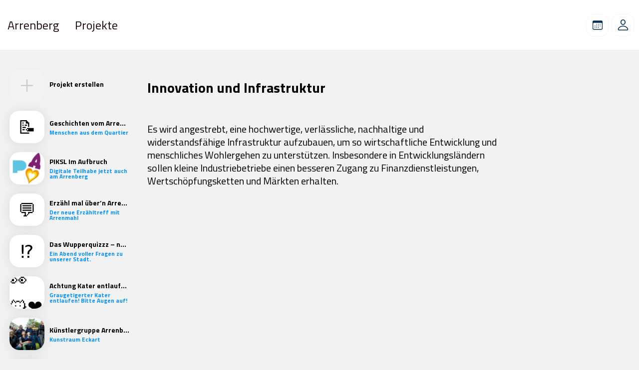

--- FILE ---
content_type: text/html; charset=UTF-8
request_url: https://arrenberg.app/sdg/innovation-und-infrastruktur/
body_size: 14894
content:

<!DOCTYPE html>

<html class="no-js" lang="de" >

<head>
    <meta charset="UTF-8">
    <meta name="viewport" content="width=device-width, initial-scale=1.0, maximum-scale=5.0" />

    <link rel="profile" href="https://gmpg.org/xfn/11">
    <link rel="preconnect" href="https://fonts.gstatic.com"> 
    <link href="https://fonts.googleapis.com/css2?family=Titillium+Web:wght@400;700&display=swap" rel="stylesheet">

    <link rel="alternate" href="https://example.com" hreflang="x-default" />

    <title>Innovation und Infrastruktur &#8211; Arrenberg App</title>
<script>console.log('Resources: Bare Minimum');</script><meta name='robots' content='max-image-preview:large' />
	<style>img:is([sizes="auto" i], [sizes^="auto," i]) { contain-intrinsic-size: 3000px 1500px }</style>
	<link rel="alternate" type="application/rss+xml" title="Arrenberg App &raquo; Feed" href="https://arrenberg.app/feed/" />
<link rel="alternate" type="application/rss+xml" title="Arrenberg App &raquo; Kommentar-Feed" href="https://arrenberg.app/comments/feed/" />
<script>
window._wpemojiSettings = {"baseUrl":"https:\/\/s.w.org\/images\/core\/emoji\/15.0.3\/72x72\/","ext":".png","svgUrl":"https:\/\/s.w.org\/images\/core\/emoji\/15.0.3\/svg\/","svgExt":".svg","source":{"concatemoji":"https:\/\/arrenberg.app\/wp-includes\/js\/wp-emoji-release.min.js?ver=6.7.4"}};
/*! This file is auto-generated */
!function(i,n){var o,s,e;function c(e){try{var t={supportTests:e,timestamp:(new Date).valueOf()};sessionStorage.setItem(o,JSON.stringify(t))}catch(e){}}function p(e,t,n){e.clearRect(0,0,e.canvas.width,e.canvas.height),e.fillText(t,0,0);var t=new Uint32Array(e.getImageData(0,0,e.canvas.width,e.canvas.height).data),r=(e.clearRect(0,0,e.canvas.width,e.canvas.height),e.fillText(n,0,0),new Uint32Array(e.getImageData(0,0,e.canvas.width,e.canvas.height).data));return t.every(function(e,t){return e===r[t]})}function u(e,t,n){switch(t){case"flag":return n(e,"\ud83c\udff3\ufe0f\u200d\u26a7\ufe0f","\ud83c\udff3\ufe0f\u200b\u26a7\ufe0f")?!1:!n(e,"\ud83c\uddfa\ud83c\uddf3","\ud83c\uddfa\u200b\ud83c\uddf3")&&!n(e,"\ud83c\udff4\udb40\udc67\udb40\udc62\udb40\udc65\udb40\udc6e\udb40\udc67\udb40\udc7f","\ud83c\udff4\u200b\udb40\udc67\u200b\udb40\udc62\u200b\udb40\udc65\u200b\udb40\udc6e\u200b\udb40\udc67\u200b\udb40\udc7f");case"emoji":return!n(e,"\ud83d\udc26\u200d\u2b1b","\ud83d\udc26\u200b\u2b1b")}return!1}function f(e,t,n){var r="undefined"!=typeof WorkerGlobalScope&&self instanceof WorkerGlobalScope?new OffscreenCanvas(300,150):i.createElement("canvas"),a=r.getContext("2d",{willReadFrequently:!0}),o=(a.textBaseline="top",a.font="600 32px Arial",{});return e.forEach(function(e){o[e]=t(a,e,n)}),o}function t(e){var t=i.createElement("script");t.src=e,t.defer=!0,i.head.appendChild(t)}"undefined"!=typeof Promise&&(o="wpEmojiSettingsSupports",s=["flag","emoji"],n.supports={everything:!0,everythingExceptFlag:!0},e=new Promise(function(e){i.addEventListener("DOMContentLoaded",e,{once:!0})}),new Promise(function(t){var n=function(){try{var e=JSON.parse(sessionStorage.getItem(o));if("object"==typeof e&&"number"==typeof e.timestamp&&(new Date).valueOf()<e.timestamp+604800&&"object"==typeof e.supportTests)return e.supportTests}catch(e){}return null}();if(!n){if("undefined"!=typeof Worker&&"undefined"!=typeof OffscreenCanvas&&"undefined"!=typeof URL&&URL.createObjectURL&&"undefined"!=typeof Blob)try{var e="postMessage("+f.toString()+"("+[JSON.stringify(s),u.toString(),p.toString()].join(",")+"));",r=new Blob([e],{type:"text/javascript"}),a=new Worker(URL.createObjectURL(r),{name:"wpTestEmojiSupports"});return void(a.onmessage=function(e){c(n=e.data),a.terminate(),t(n)})}catch(e){}c(n=f(s,u,p))}t(n)}).then(function(e){for(var t in e)n.supports[t]=e[t],n.supports.everything=n.supports.everything&&n.supports[t],"flag"!==t&&(n.supports.everythingExceptFlag=n.supports.everythingExceptFlag&&n.supports[t]);n.supports.everythingExceptFlag=n.supports.everythingExceptFlag&&!n.supports.flag,n.DOMReady=!1,n.readyCallback=function(){n.DOMReady=!0}}).then(function(){return e}).then(function(){var e;n.supports.everything||(n.readyCallback(),(e=n.source||{}).concatemoji?t(e.concatemoji):e.wpemoji&&e.twemoji&&(t(e.twemoji),t(e.wpemoji)))}))}((window,document),window._wpemojiSettings);
</script>
<style id='wp-emoji-styles-inline-css'>

	img.wp-smiley, img.emoji {
		display: inline !important;
		border: none !important;
		box-shadow: none !important;
		height: 1em !important;
		width: 1em !important;
		margin: 0 0.07em !important;
		vertical-align: -0.1em !important;
		background: none !important;
		padding: 0 !important;
	}
</style>
<link rel='stylesheet' id='wp-block-library-css' href='https://arrenberg.app/wp-includes/css/dist/block-library/style.min.css?ver=6.7.4' media='all' />
<style id='classic-theme-styles-inline-css'>
/*! This file is auto-generated */
.wp-block-button__link{color:#fff;background-color:#32373c;border-radius:9999px;box-shadow:none;text-decoration:none;padding:calc(.667em + 2px) calc(1.333em + 2px);font-size:1.125em}.wp-block-file__button{background:#32373c;color:#fff;text-decoration:none}
</style>
<style id='global-styles-inline-css'>
:root{--wp--preset--aspect-ratio--square: 1;--wp--preset--aspect-ratio--4-3: 4/3;--wp--preset--aspect-ratio--3-4: 3/4;--wp--preset--aspect-ratio--3-2: 3/2;--wp--preset--aspect-ratio--2-3: 2/3;--wp--preset--aspect-ratio--16-9: 16/9;--wp--preset--aspect-ratio--9-16: 9/16;--wp--preset--color--black: #000000;--wp--preset--color--cyan-bluish-gray: #abb8c3;--wp--preset--color--white: #ffffff;--wp--preset--color--pale-pink: #f78da7;--wp--preset--color--vivid-red: #cf2e2e;--wp--preset--color--luminous-vivid-orange: #ff6900;--wp--preset--color--luminous-vivid-amber: #fcb900;--wp--preset--color--light-green-cyan: #7bdcb5;--wp--preset--color--vivid-green-cyan: #00d084;--wp--preset--color--pale-cyan-blue: #8ed1fc;--wp--preset--color--vivid-cyan-blue: #0693e3;--wp--preset--color--vivid-purple: #9b51e0;--wp--preset--color--accent: #0091FF;--wp--preset--color--primary: #000000;--wp--preset--color--secondary: #0091FF;--wp--preset--color--subtle-background: #dcd7ca;--wp--preset--color--background: #F7F7F7;--wp--preset--gradient--vivid-cyan-blue-to-vivid-purple: linear-gradient(135deg,rgba(6,147,227,1) 0%,rgb(155,81,224) 100%);--wp--preset--gradient--light-green-cyan-to-vivid-green-cyan: linear-gradient(135deg,rgb(122,220,180) 0%,rgb(0,208,130) 100%);--wp--preset--gradient--luminous-vivid-amber-to-luminous-vivid-orange: linear-gradient(135deg,rgba(252,185,0,1) 0%,rgba(255,105,0,1) 100%);--wp--preset--gradient--luminous-vivid-orange-to-vivid-red: linear-gradient(135deg,rgba(255,105,0,1) 0%,rgb(207,46,46) 100%);--wp--preset--gradient--very-light-gray-to-cyan-bluish-gray: linear-gradient(135deg,rgb(238,238,238) 0%,rgb(169,184,195) 100%);--wp--preset--gradient--cool-to-warm-spectrum: linear-gradient(135deg,rgb(74,234,220) 0%,rgb(151,120,209) 20%,rgb(207,42,186) 40%,rgb(238,44,130) 60%,rgb(251,105,98) 80%,rgb(254,248,76) 100%);--wp--preset--gradient--blush-light-purple: linear-gradient(135deg,rgb(255,206,236) 0%,rgb(152,150,240) 100%);--wp--preset--gradient--blush-bordeaux: linear-gradient(135deg,rgb(254,205,165) 0%,rgb(254,45,45) 50%,rgb(107,0,62) 100%);--wp--preset--gradient--luminous-dusk: linear-gradient(135deg,rgb(255,203,112) 0%,rgb(199,81,192) 50%,rgb(65,88,208) 100%);--wp--preset--gradient--pale-ocean: linear-gradient(135deg,rgb(255,245,203) 0%,rgb(182,227,212) 50%,rgb(51,167,181) 100%);--wp--preset--gradient--electric-grass: linear-gradient(135deg,rgb(202,248,128) 0%,rgb(113,206,126) 100%);--wp--preset--gradient--midnight: linear-gradient(135deg,rgb(2,3,129) 0%,rgb(40,116,252) 100%);--wp--preset--font-size--small: 18px;--wp--preset--font-size--medium: 20px;--wp--preset--font-size--large: 26.25px;--wp--preset--font-size--x-large: 42px;--wp--preset--font-size--normal: 21px;--wp--preset--font-size--larger: 32px;--wp--preset--spacing--20: 0.44rem;--wp--preset--spacing--30: 0.67rem;--wp--preset--spacing--40: 1rem;--wp--preset--spacing--50: 1.5rem;--wp--preset--spacing--60: 2.25rem;--wp--preset--spacing--70: 3.38rem;--wp--preset--spacing--80: 5.06rem;--wp--preset--shadow--natural: 6px 6px 9px rgba(0, 0, 0, 0.2);--wp--preset--shadow--deep: 12px 12px 50px rgba(0, 0, 0, 0.4);--wp--preset--shadow--sharp: 6px 6px 0px rgba(0, 0, 0, 0.2);--wp--preset--shadow--outlined: 6px 6px 0px -3px rgba(255, 255, 255, 1), 6px 6px rgba(0, 0, 0, 1);--wp--preset--shadow--crisp: 6px 6px 0px rgba(0, 0, 0, 1);}:where(.is-layout-flex){gap: 0.5em;}:where(.is-layout-grid){gap: 0.5em;}body .is-layout-flex{display: flex;}.is-layout-flex{flex-wrap: wrap;align-items: center;}.is-layout-flex > :is(*, div){margin: 0;}body .is-layout-grid{display: grid;}.is-layout-grid > :is(*, div){margin: 0;}:where(.wp-block-columns.is-layout-flex){gap: 2em;}:where(.wp-block-columns.is-layout-grid){gap: 2em;}:where(.wp-block-post-template.is-layout-flex){gap: 1.25em;}:where(.wp-block-post-template.is-layout-grid){gap: 1.25em;}.has-black-color{color: var(--wp--preset--color--black) !important;}.has-cyan-bluish-gray-color{color: var(--wp--preset--color--cyan-bluish-gray) !important;}.has-white-color{color: var(--wp--preset--color--white) !important;}.has-pale-pink-color{color: var(--wp--preset--color--pale-pink) !important;}.has-vivid-red-color{color: var(--wp--preset--color--vivid-red) !important;}.has-luminous-vivid-orange-color{color: var(--wp--preset--color--luminous-vivid-orange) !important;}.has-luminous-vivid-amber-color{color: var(--wp--preset--color--luminous-vivid-amber) !important;}.has-light-green-cyan-color{color: var(--wp--preset--color--light-green-cyan) !important;}.has-vivid-green-cyan-color{color: var(--wp--preset--color--vivid-green-cyan) !important;}.has-pale-cyan-blue-color{color: var(--wp--preset--color--pale-cyan-blue) !important;}.has-vivid-cyan-blue-color{color: var(--wp--preset--color--vivid-cyan-blue) !important;}.has-vivid-purple-color{color: var(--wp--preset--color--vivid-purple) !important;}.has-black-background-color{background-color: var(--wp--preset--color--black) !important;}.has-cyan-bluish-gray-background-color{background-color: var(--wp--preset--color--cyan-bluish-gray) !important;}.has-white-background-color{background-color: var(--wp--preset--color--white) !important;}.has-pale-pink-background-color{background-color: var(--wp--preset--color--pale-pink) !important;}.has-vivid-red-background-color{background-color: var(--wp--preset--color--vivid-red) !important;}.has-luminous-vivid-orange-background-color{background-color: var(--wp--preset--color--luminous-vivid-orange) !important;}.has-luminous-vivid-amber-background-color{background-color: var(--wp--preset--color--luminous-vivid-amber) !important;}.has-light-green-cyan-background-color{background-color: var(--wp--preset--color--light-green-cyan) !important;}.has-vivid-green-cyan-background-color{background-color: var(--wp--preset--color--vivid-green-cyan) !important;}.has-pale-cyan-blue-background-color{background-color: var(--wp--preset--color--pale-cyan-blue) !important;}.has-vivid-cyan-blue-background-color{background-color: var(--wp--preset--color--vivid-cyan-blue) !important;}.has-vivid-purple-background-color{background-color: var(--wp--preset--color--vivid-purple) !important;}.has-black-border-color{border-color: var(--wp--preset--color--black) !important;}.has-cyan-bluish-gray-border-color{border-color: var(--wp--preset--color--cyan-bluish-gray) !important;}.has-white-border-color{border-color: var(--wp--preset--color--white) !important;}.has-pale-pink-border-color{border-color: var(--wp--preset--color--pale-pink) !important;}.has-vivid-red-border-color{border-color: var(--wp--preset--color--vivid-red) !important;}.has-luminous-vivid-orange-border-color{border-color: var(--wp--preset--color--luminous-vivid-orange) !important;}.has-luminous-vivid-amber-border-color{border-color: var(--wp--preset--color--luminous-vivid-amber) !important;}.has-light-green-cyan-border-color{border-color: var(--wp--preset--color--light-green-cyan) !important;}.has-vivid-green-cyan-border-color{border-color: var(--wp--preset--color--vivid-green-cyan) !important;}.has-pale-cyan-blue-border-color{border-color: var(--wp--preset--color--pale-cyan-blue) !important;}.has-vivid-cyan-blue-border-color{border-color: var(--wp--preset--color--vivid-cyan-blue) !important;}.has-vivid-purple-border-color{border-color: var(--wp--preset--color--vivid-purple) !important;}.has-vivid-cyan-blue-to-vivid-purple-gradient-background{background: var(--wp--preset--gradient--vivid-cyan-blue-to-vivid-purple) !important;}.has-light-green-cyan-to-vivid-green-cyan-gradient-background{background: var(--wp--preset--gradient--light-green-cyan-to-vivid-green-cyan) !important;}.has-luminous-vivid-amber-to-luminous-vivid-orange-gradient-background{background: var(--wp--preset--gradient--luminous-vivid-amber-to-luminous-vivid-orange) !important;}.has-luminous-vivid-orange-to-vivid-red-gradient-background{background: var(--wp--preset--gradient--luminous-vivid-orange-to-vivid-red) !important;}.has-very-light-gray-to-cyan-bluish-gray-gradient-background{background: var(--wp--preset--gradient--very-light-gray-to-cyan-bluish-gray) !important;}.has-cool-to-warm-spectrum-gradient-background{background: var(--wp--preset--gradient--cool-to-warm-spectrum) !important;}.has-blush-light-purple-gradient-background{background: var(--wp--preset--gradient--blush-light-purple) !important;}.has-blush-bordeaux-gradient-background{background: var(--wp--preset--gradient--blush-bordeaux) !important;}.has-luminous-dusk-gradient-background{background: var(--wp--preset--gradient--luminous-dusk) !important;}.has-pale-ocean-gradient-background{background: var(--wp--preset--gradient--pale-ocean) !important;}.has-electric-grass-gradient-background{background: var(--wp--preset--gradient--electric-grass) !important;}.has-midnight-gradient-background{background: var(--wp--preset--gradient--midnight) !important;}.has-small-font-size{font-size: var(--wp--preset--font-size--small) !important;}.has-medium-font-size{font-size: var(--wp--preset--font-size--medium) !important;}.has-large-font-size{font-size: var(--wp--preset--font-size--large) !important;}.has-x-large-font-size{font-size: var(--wp--preset--font-size--x-large) !important;}
:where(.wp-block-post-template.is-layout-flex){gap: 1.25em;}:where(.wp-block-post-template.is-layout-grid){gap: 1.25em;}
:where(.wp-block-columns.is-layout-flex){gap: 2em;}:where(.wp-block-columns.is-layout-grid){gap: 2em;}
:root :where(.wp-block-pullquote){font-size: 1.5em;line-height: 1.6;}
</style>
<link rel='stylesheet' id='wp-block-nachrichten-css-css' href='https://arrenberg.app/wp-content/plugins/aufbruch-blocks/assets/nachrichten.css?ver=1615456249' media='all' />
<link rel='stylesheet' id='quartiersdisplay-css-css' href='https://arrenberg.app/wp-content/plugins/includes/quartiersdisplay.css' media='all' />
<link rel='stylesheet' id='twentytwenty-style-css' href='https://arrenberg.app/wp-content/themes/quartiersplattform/style.css?ver=1.8.2' media='all' />
<link rel='stylesheet' id='twentytwenty-print-style-css' href='https://arrenberg.app/wp-content/themes/quartiersplattform/print.css?ver=1.8.2' media='print' />
<script src="https://arrenberg.app/wp-content/plugins/includes/quartiersdisplay.js" id="quartiersdisplay-js-js"></script>
<script src="https://arrenberg.app/wp-content/themes/quartiersplattform/assets/js/index.js?ver=1.8.2" id="twentytwenty-js-js" async></script>
<script src="https://code.jquery.com/jquery-3.1.1.min.js?ver=3.1.1" id="jquery-js"></script>
<script src="https://arrenberg.app/wp-content/themes/quartiersplattform/assets/embla-carousel-master/embla-carousel.umd.js?ver=6.7.4" id="embla-carousel-js"></script>
<link rel="EditURI" type="application/rsd+xml" title="RSD" href="https://arrenberg.app/xmlrpc.php?rsd" />
<meta name="generator" content="WordPress 6.7.4" />
<link rel="canonical" href="https://arrenberg.app/sdg/innovation-und-infrastruktur/" />
<link rel='shortlink' href='https://arrenberg.app/?p=5582' />
<link rel="alternate" title="oEmbed (JSON)" type="application/json+oembed" href="https://arrenberg.app/wp-json/oembed/1.0/embed?url=https%3A%2F%2Farrenberg.app%2Fsdg%2Finnovation-und-infrastruktur%2F" />
<link rel="alternate" title="oEmbed (XML)" type="text/xml+oembed" href="https://arrenberg.app/wp-json/oembed/1.0/embed?url=https%3A%2F%2Farrenberg.app%2Fsdg%2Finnovation-und-infrastruktur%2F&#038;format=xml" />
<!-- Analytics by WP Statistics - https://wp-statistics.com -->
	<script>document.documentElement.className = document.documentElement.className.replace( 'no-js', 'js' );</script>
	<link rel="icon" href="https://arrenberg.app/wp-content/uploads/2024/11/cropped-BbgLogo-quadrat-32x32.jpg" sizes="32x32" />
<link rel="icon" href="https://arrenberg.app/wp-content/uploads/2024/11/cropped-BbgLogo-quadrat-192x192.jpg" sizes="192x192" />
<link rel="apple-touch-icon" href="https://arrenberg.app/wp-content/uploads/2024/11/cropped-BbgLogo-quadrat-180x180.jpg" />
<meta name="msapplication-TileImage" content="https://arrenberg.app/wp-content/uploads/2024/11/cropped-BbgLogo-quadrat-270x270.jpg" />

    <link rel="apple-touch-icon" sizes="57x57" href="https://arrenberg.app/wp-content/themes/quartiersplattform/assets/favicon/apple-icon-57x57.png">
    <link rel="apple-touch-icon" sizes="60x60" href="https://arrenberg.app/wp-content/themes/quartiersplattform/assets/favicon/apple-icon-60x60.png">
    <link rel="apple-touch-icon" sizes="72x72" href="https://arrenberg.app/wp-content/themes/quartiersplattform/assets/favicon/apple-icon-72x72.png">
    <link rel="apple-touch-icon" sizes="76x76" href="https://arrenberg.app/wp-content/themes/quartiersplattform/assets/favicon/apple-icon-76x76.png">
    <link rel="apple-touch-icon" sizes="114x114" href="https://arrenberg.app/wp-content/themes/quartiersplattform/assets/favicon/apple-icon-114x114.png">
    <link rel="apple-touch-icon" sizes="120x120" href="https://arrenberg.app/wp-content/themes/quartiersplattform/assets/favicon/apple-icon-120x120.png">
    <link rel="apple-touch-icon" sizes="144x144" href="https://arrenberg.app/wp-content/themes/quartiersplattform/assets/favicon/apple-icon-144x144.png">
    <link rel="apple-touch-icon" sizes="152x152" href="https://arrenberg.app/wp-content/themes/quartiersplattform/assets/favicon/apple-icon-152x152.png">
    <link rel="apple-touch-icon" sizes="180x180" href="https://arrenberg.app/wp-content/themes/quartiersplattform/assets/favicon/apple-icon-180x180.png">
    <link rel="icon" type="image/png" sizes="192x192" href="https://arrenberg.app/wp-content/themes/quartiersplattform/assets/favicon/android-icon-192x192.png">
    <link rel="icon" type="image/png" sizes="32x32" href="https://arrenberg.app/wp-content/themes/quartiersplattform/assets/favicon/favicon-32x32.png">
    <link rel="icon" type="image/png" sizes="96x96" href="https://arrenberg.app/wp-content/themes/quartiersplattform/assets/favicon/favicon-96x96.png">
    <link rel="icon" type="image/png" sizes="16x16" href="https://arrenberg.app/wp-content/themes/quartiersplattform/assets/favicon/favicon-16x16.png">
    <link rel="manifest" href="https://arrenberg.app/wp-content/themes/quartiersplattform/assets/favicon/manifest.json">
    <meta name="msapplication-TileColor" content="#ffffff">
    <meta name="msapplication-TileImage" content="https://arrenberg.app/wp-content/themes/quartiersplattform/assets/favicon/ms-icon-144x144.png">
    <meta name="theme-color" content="#ffffff">

   
    <!-- Open Graph Tags  --> 
                    <meta property="og:title" content="Innovation und Infrastruktur  |   - Eine widerstandsfähige Infrastruktur aufbauen, breitenwirksame und nachhaltige Industrialisierung fördern und Innovation unterstützen" />
                <meta property="og:description" content="Es wird angestrebt, eine hochwertige, verlässliche, nachhaltige und widerstandsfähige Infrastruktur aufzubauen, um so wirtschaftliche Entwicklung und menschliches Wohlergehen zu unterstützen...." />
                <meta property="og:image" content=" " />
                <meta property="og:image:alt" content="Innovation und Infrastruktur"/>
                <meta property="og:type" content="article" />
                
                <meta property="article:section" content="Quartiersentwicklung" />
                <meta property="article:author" content="" />

                <meta name="description" content="Es wird angestrebt, eine hochwertige, verlässliche, nachhaltige und widerstandsfähige Infrastruktur aufzubauen, um so wirtschaftliche Entwicklung und menschliches Wohlergehen zu unterstützen...."/>

                <meta name="twitter:title" content="Innovation und Infrastruktur  |   - Eine widerstandsfähige Infrastruktur aufbauen, breitenwirksame und nachhaltige Industrialisierung fördern und Innovation unterstützen"/>
                <meta name="twitter:description" content="Es wird angestrebt, eine hochwertige, verlässliche, nachhaltige und widerstandsfähige Infrastruktur aufzubauen, um so wirtschaftliche Entwicklung und menschliches Wohlergehen zu unterstützen...."/>
                <meta name="twitter:image" content=""/>
                <meta name="twitter:image:alt" content="Innovation und Infrastruktur"/>

                <meta property="og:url" content="https://arrenberg.app/innovation-und-infrastruktur/" />
                <meta name="twitter:url" content="https://arrenberg.app/innovation-und-infrastruktur/"/>
                <meta property="og:locale" content="de_DE"/>
                

    <meta property="og:locale" content="de_DE" />
    <meta property="og:locale:alternate" content="en_GB" />
    <meta property="og:locale:alternate" content="tr_TR" />
    <meta property="og:locale:alternate" content="it_IT" />
    <meta property="og:site_name" content="Quartiersplattform Arrenberg"/>
    <meta name="twitter:card" content="summary"/>

    <!-- Matomo Tracking API Key -->
    

</head>

<body class="sdg-template-default single single-sdg postid-5582 wp-embed-responsive singular enable-search-modal missing-post-thumbnail has-single-pagination not-showing-comments show-avatars footer-top-hidden" >

<div style="display:none;" class="cookie-alert">
    <div class="overlay-content">
        <div class="card card-large reminder shadow">
            <div class="content large-margin-bottom">
                <h4 class="heading-size-2">
                    🍪 Wir verwenden Cookies                </h4>
                <p class="text-size-2">
                    Wir nutzen Cookies auf der Quartiersplattform. Mit der Nutzung stimmst du der Verwendung zu, jedoch verwenden wir keine Cookies von Dritten.                </p>
            </div>

            <div class="button-group">
            


             
                        <a class="button is-transparent" href="https://arrenberg.app/datenschutzerklaerung/">Datenschutz</a>
                    
            <a onclick="cookie_disclaimer();" class="button accept is-primary" >Zustimmen </a>
        </div>
        </div>
    </div>
</div>

<script>

    setTimeout(() => {
        const disclaimer = document.querySelector("div.cookie-alert");
        disclaimer.classList.add("visible", "overlay");  
        disclaimer.style.display = "block"
    }, 6000);
    
    function cookie_disclaimer() {

        var ajax_url = "https://arrenberg.app/wp-admin/admin-ajax.php";
    
        var data = {
            'action': 'set_cookie',
            'request': 1
        };

        document.querySelector("div.cookie-alert").remove();

        var request = new XMLHttpRequest();
        request.open('POST', ajax_url, true);
        request.setRequestHeader('Content-Type', 'application/x-www-form-urlencoded;');
        request.onload = function () {
            if (this.status >= 200 && this.status < 400) {
                // If successful
                console.log(this.response);
                // $("div.cookie-alert").fadeOut();
                // alert('done');
            } else {
                // If fail
                console.log(this.response);
            }
        };
        request.onerror = function() {
            // Connection error
        };
        request.send('action=set_cookie&request=1');

    }

</script>
    

    <header id="site-header" class="page-header">
        <div class="site-header-content">
            <div class="pull-left">

                
                            <ul class="menu reset-list-style" aria-label="Horizontal" role="navigation">
                                <li class="">
                                    <a href="https://arrenberg.app" aria-current="page">Arrenberg</a>
                                </li>

                                <li class="">
                                    <a title="Projekte" href="https://arrenberg.app/projekte/">Projekte </a>
                                </li>                    
                            </ul>

                        
                </div>

                <div class="push-right">


                    		<!-- <a class="button header-button" href="https://arrenberg.app/quartiersdisplay">
			<svg width="22" height="25" viewBox="0 0 22 25" fill="none" xmlns="http://www.w3.org/2000/svg">
<path id="ampelmann" fill-rule="evenodd" clip-rule="evenodd" d="M9.22478 7.70779C9.23002 7.93178 9.23527 8.15578 9.24051 8.37978C8.50755 9.14483 7.77461 9.90988 7.0427 10.675C6.7512 10.979 6.34015 11.0732 5.95113 10.9249C5.14059 10.6154 4.33107 10.3059 3.52158 9.99537C2.82217 9.41754 2.12174 8.83968 1.42234 8.26292C1.25037 8.12116 1.00291 8.13848 0.851911 8.30404C0.606545 8.5724 0.360137 8.84185 0.114761 9.11022C-0.042526 9.28228 -0.0372833 9.55282 0.125247 9.71837C0.815206 10.4217 1.50516 11.1251 2.19512 11.8285C2.22239 11.8566 2.23707 11.8912 2.23707 11.9313C2.23707 11.9627 2.22868 11.9908 2.2119 12.0146C2.19617 12.0373 2.19093 12.0633 2.19617 12.0904C2.20141 12.1174 2.2161 12.139 2.23916 12.1542C3.48905 12.9517 4.73897 13.7492 5.98894 14.5467C6.25842 14.7188 6.5625 14.748 6.85821 14.6311C7.00711 14.5727 7.15496 14.5132 7.30386 14.4548C7.52302 14.3682 7.7579 14.4245 7.91729 14.6019C7.92149 14.6073 7.92568 14.6117 7.93092 14.616C8.12281 14.8292 8.1333 15.1516 7.95504 15.3778C6.69361 16.975 5.43323 18.571 4.17172 20.1694C3.19131 19.7972 2.22766 19.6035 1.28926 19.6576C2.44793 21.0578 3.67895 22.339 5.04413 23.3962C5.2507 23.5564 5.45516 23.6722 5.71417 23.6678C5.97317 23.6624 6.19443 23.5618 6.37267 23.3692C8.32615 21.258 10.2787 19.1457 12.2321 17.0346C14.216 18.6978 16.1998 20.3621 18.1838 22.0254C17.6857 23.0166 17.3911 24.0078 17.3471 25C19.0227 24.3107 20.302 23.1063 21.4418 21.7245C21.749 21.3523 21.7406 20.809 21.4218 20.4476C19.4442 18.2012 17.4656 15.9546 15.4881 13.7083C14.6723 11.8373 13.8555 9.96518 13.0386 8.09308C13.0795 7.83662 13.1214 7.58123 13.1623 7.32587C13.6269 6.64307 14.0924 5.96132 14.5569 5.27852C15.5384 5.32073 16.5199 5.36401 17.5025 5.40621C16.7066 4.86192 15.9107 4.31869 15.1159 3.7744C15.095 3.29502 15.075 2.81458 15.0541 2.3352C13.4214 1.55608 11.7888 0.778039 10.1562 0C9.76299 0.394975 9.37081 0.78887 8.97865 1.18382C8.21423 1.02367 7.44983 0.863527 6.68436 0.704434C7.28311 1.22709 7.88287 1.74974 8.48267 2.27242C8.20269 2.67064 7.92378 3.06886 7.64381 3.46707C7.60291 3.52551 7.55677 3.56879 7.49491 3.6045C7.28729 3.7257 7.07862 3.84689 6.87101 3.96809C7.03144 4.14231 7.19187 4.31653 7.35231 4.49074C7.44459 4.5903 7.48758 4.71041 7.48129 4.84677C7.46346 5.24823 7.44459 5.64968 7.42676 6.05117C7.40894 6.44938 7.60083 6.80106 7.94058 6.99151C8.36841 7.22741 8.79695 7.46758 9.22478 7.70779Z" fill="#003054"/>
</svg>
		</a> -->
	 

                    <a class="button header-button button-has-icon veranstaltungen-button  " href="https://arrenberg.app/veranstaltungen">
                        <svg role="img" aria-label="Calendar Button" width="20" height="18" viewBox="0 0 20 18" fill="none" xmlns="http://www.w3.org/2000/svg">
<path id="calendar" d="M3.63281 17.7578H16.377C18.2324 17.7578 19.1602 16.8301 19.1602 15.0039V3.70508C19.1602 1.87891 18.2324 0.941406 16.377 0.941406H3.63281C1.77734 0.941406 0.839844 1.86914 0.839844 3.70508V15.0039C0.839844 16.8301 1.77734 17.7578 3.63281 17.7578ZM3.52539 16.4883C2.61719 16.4883 2.11914 16 2.11914 15.0625V6.51758C2.11914 5.58008 2.61719 5.0918 3.52539 5.0918H16.4648C17.373 5.0918 17.8906 5.58008 17.8906 6.51758V15.0625C17.8906 16 17.373 16.4883 16.4648 16.4883H3.52539ZM8.17383 8.38281H8.7207C9.02344 8.38281 9.11133 8.30469 9.11133 8.00195V7.46484C9.11133 7.16211 9.02344 7.07422 8.7207 7.07422H8.17383C7.87109 7.07422 7.7832 7.16211 7.7832 7.46484V8.00195C7.7832 8.30469 7.87109 8.38281 8.17383 8.38281ZM11.2793 8.38281H11.8262C12.1289 8.38281 12.2168 8.30469 12.2168 8.00195V7.46484C12.2168 7.16211 12.1289 7.07422 11.8262 7.07422H11.2793C10.9766 7.07422 10.8887 7.16211 10.8887 7.46484V8.00195C10.8887 8.30469 10.9766 8.38281 11.2793 8.38281ZM14.3848 8.38281H14.9316C15.2344 8.38281 15.3223 8.30469 15.3223 8.00195V7.46484C15.3223 7.16211 15.2344 7.07422 14.9316 7.07422H14.3848C14.082 7.07422 13.9941 7.16211 13.9941 7.46484V8.00195C13.9941 8.30469 14.082 8.38281 14.3848 8.38281ZM5.07812 11.4395H5.61523C5.91797 11.4395 6.00586 11.3613 6.00586 11.0586V10.5215C6.00586 10.2188 5.91797 10.1406 5.61523 10.1406H5.07812C4.76562 10.1406 4.67773 10.2188 4.67773 10.5215V11.0586C4.67773 11.3613 4.76562 11.4395 5.07812 11.4395ZM8.17383 11.4395H8.7207C9.02344 11.4395 9.11133 11.3613 9.11133 11.0586V10.5215C9.11133 10.2188 9.02344 10.1406 8.7207 10.1406H8.17383C7.87109 10.1406 7.7832 10.2188 7.7832 10.5215V11.0586C7.7832 11.3613 7.87109 11.4395 8.17383 11.4395ZM11.2793 11.4395H11.8262C12.1289 11.4395 12.2168 11.3613 12.2168 11.0586V10.5215C12.2168 10.2188 12.1289 10.1406 11.8262 10.1406H11.2793C10.9766 10.1406 10.8887 10.2188 10.8887 10.5215V11.0586C10.8887 11.3613 10.9766 11.4395 11.2793 11.4395ZM14.3848 11.4395H14.9316C15.2344 11.4395 15.3223 11.3613 15.3223 11.0586V10.5215C15.3223 10.2188 15.2344 10.1406 14.9316 10.1406H14.3848C14.082 10.1406 13.9941 10.2188 13.9941 10.5215V11.0586C13.9941 11.3613 14.082 11.4395 14.3848 11.4395ZM5.07812 14.4961H5.61523C5.91797 14.4961 6.00586 14.418 6.00586 14.1152V13.5781C6.00586 13.2754 5.91797 13.1973 5.61523 13.1973H5.07812C4.76562 13.1973 4.67773 13.2754 4.67773 13.5781V14.1152C4.67773 14.418 4.76562 14.4961 5.07812 14.4961ZM8.17383 14.4961H8.7207C9.02344 14.4961 9.11133 14.418 9.11133 14.1152V13.5781C9.11133 13.2754 9.02344 13.1973 8.7207 13.1973H8.17383C7.87109 13.1973 7.7832 13.2754 7.7832 13.5781V14.1152C7.7832 14.418 7.87109 14.4961 8.17383 14.4961ZM11.2793 14.4961H11.8262C12.1289 14.4961 12.2168 14.418 12.2168 14.1152V13.5781C12.2168 13.2754 12.1289 13.1973 11.8262 13.1973H11.2793C10.9766 13.1973 10.8887 13.2754 10.8887 13.5781V14.1152C10.8887 14.418 10.9766 14.4961 11.2793 14.4961Z" fill="#003054"/>
</svg>
                    </a>

                                            <a class="button header-button button-has-icon login-button" href="https://arrenberg.app/login">
                            <svg role="img" aria-label="Person Icon" width="16" height="17" viewBox="0 0 16 17" fill="none" xmlns="http://www.w3.org/2000/svg">
<path d="M8.00977 8.47656C10.1777 8.47656 11.9258 6.5625 11.9258 4.19922C11.9258 1.875 10.1777 0.0292969 8.00977 0.0292969C5.85156 0.0292969 4.07422 1.9043 4.08398 4.20898C4.09375 6.57227 5.8418 8.47656 8.00977 8.47656ZM8.00977 7.27539C6.56445 7.27539 5.36328 5.9375 5.36328 4.20898C5.35352 2.53906 6.55469 1.23047 8.00977 1.23047C9.46484 1.23047 10.6465 2.51953 10.6465 4.19922C10.6465 5.91797 9.45508 7.27539 8.00977 7.27539ZM2.10156 16.9727H13.8887C15.3145 16.9727 15.9883 16.5332 15.9883 15.5664C15.9883 13.1543 12.9512 9.69727 8 9.69727C3.03906 9.69727 0.00195312 13.1543 0.00195312 15.5664C0.00195312 16.5332 0.675781 16.9727 2.10156 16.9727ZM1.75 15.7715C1.39844 15.7715 1.28125 15.6738 1.28125 15.4297C1.28125 13.7598 3.70312 10.8984 8 10.8984C12.2969 10.8984 14.7188 13.7598 14.7188 15.4297C14.7188 15.6738 14.5918 15.7715 14.2402 15.7715H1.75Z" fill="#003054"/>
</svg>
                        </a>
                        
                </div>
            </div>
        </div><!-- .header-navigation-wrapper -->

    </header><!-- #site-header -->

    <script>
        window.onscroll = function() {
            scrollFunction()
        };

        var currentScrollTop = 0;
        var c = 0;

        function scrollFunction() {
            currentScrollTop = document.documentElement.scrollTop;

            if (Math.abs(currentScrollTop - c) > 150) {
                if (currentScrollTop > c) {
                    document.getElementById("site-header").style.top = "0px";
                }
                else {
                    document.getElementById("site-header").style.top = "0px";
                }
                c = currentScrollTop;
            }
        }
    </script>

     


    

<main id="site-content" class="page-grid" role="main">


	
<div class="left-sidebar">
	  
		<!-- projekt carousel -->
		<div class="projekt-carousel">

			 
			<a class="badge-link shadow-on-hover " href="https://arrenberg.app/projekt-erstellen/">
				<div class="badge badge-button">
				<img alt="Add Button" src="https://arrenberg.app/wp-content/themes/quartiersplattform/assets/icons/add.svg" />
				</div>
				<h3 class="heading-size-4">
					Projekt erstellen				</h3>
			</a>
			
			
<a class="badge-link " href="https://arrenberg.app/projekte/geschichten-vom-arrenberg/">
    <div class="badge shadow ">
        <div class="emoji">📝</div> 
        
            </div>
    
    <div class="badge-content">
        <h3 class="heading-size-4">Geschichten vom Arrenberg</h3>

                    <h4 class="heading-size-5 highlight hidden-small">Menschen aus dem Quartier</h4>
        
        
        
    </div>
</a>

<a class="badge-link " href="https://arrenberg.app/projekte/piksl-im-aufbruch/">
    <div class="badge shadow ">
        <div class="emoji"></div> 
        
        <img width="80" height="80" src="https://arrenberg.app/wp-content/uploads/2025/11/PIKSL-im-Aufbruch-Logo-Quadrat-1-80x80.png" class="attachment-square_s size-square_s wp-post-image" alt="" decoding="async" srcset="https://arrenberg.app/wp-content/uploads/2025/11/PIKSL-im-Aufbruch-Logo-Quadrat-1-80x80.png 80w, https://arrenberg.app/wp-content/uploads/2025/11/PIKSL-im-Aufbruch-Logo-Quadrat-1-150x150.png 150w, https://arrenberg.app/wp-content/uploads/2025/11/PIKSL-im-Aufbruch-Logo-Quadrat-1.png 177w" sizes="(max-width: 80px) 100vw, 80px" />    </div>
    
    <div class="badge-content">
        <h3 class="heading-size-4">PIKSL Im Aufbruch</h3>

                    <h4 class="heading-size-5 highlight hidden-small">Digitale Teilhabe jetzt auch am Arrenberg</h4>
        
        
        
    </div>
</a>

<a class="badge-link " href="https://arrenberg.app/projekte/erzaehl-mal-uebern-arrenberg/">
    <div class="badge shadow ">
        <div class="emoji">💬</div> 
        
            </div>
    
    <div class="badge-content">
        <h3 class="heading-size-4">Erzähl mal über’n Arrenberg!</h3>

                    <h4 class="heading-size-5 highlight hidden-small">Der neue Erzähltreff mit Arrenmahl</h4>
        
        
        
    </div>
</a>

<a class="badge-link " href="https://arrenberg.app/projekte/das-wupperquizzz-natuerlich-vom-arrenberg/">
    <div class="badge shadow ">
        <div class="emoji">⁉️</div> 
        
            </div>
    
    <div class="badge-content">
        <h3 class="heading-size-4">Das Wupperquizzz &#8211; natürlich vom Arrenberg</h3>

                    <h4 class="heading-size-5 highlight hidden-small">Ein Abend voller Fragen zu unserer Stadt.</h4>
        
        
        
    </div>
</a>

<a class="badge-link " href="https://arrenberg.app/projekte/achtung-kater-entlaufen/">
    <div class="badge shadow ">
        <div class="emoji">👀🐱❤️</div> 
        
            </div>
    
    <div class="badge-content">
        <h3 class="heading-size-4">Achtung Kater entlaufen! (03.12.)</h3>

                    <h4 class="heading-size-5 highlight hidden-small">Graugetigerter Kater entlaufen! Bitte Augen auf!</h4>
        
        
        
    </div>
</a>

<a class="badge-link " href="https://arrenberg.app/projekte/kuenstlergruppe-arrenberg/">
    <div class="badge shadow ">
        <div class="emoji"></div> 
        
        <img width="80" height="80" src="https://arrenberg.app/wp-content/uploads/2019/04/of_arrenbergerkunstler-1-80x80.jpg" class="attachment-square_s size-square_s wp-post-image" alt="" decoding="async" srcset="https://arrenberg.app/wp-content/uploads/2019/04/of_arrenbergerkunstler-1-80x80.jpg 80w, https://arrenberg.app/wp-content/uploads/2019/04/of_arrenbergerkunstler-1-150x150.jpg 150w, https://arrenberg.app/wp-content/uploads/2019/04/of_arrenbergerkunstler-1-180x180.jpg 180w, https://arrenberg.app/wp-content/uploads/2019/04/of_arrenbergerkunstler-1-300x300.jpg 300w, https://arrenberg.app/wp-content/uploads/2019/04/of_arrenbergerkunstler-1-400x400.jpg 400w" sizes="(max-width: 80px) 100vw, 80px" />    </div>
    
    <div class="badge-content">
        <h3 class="heading-size-4">Künstlergruppe Arrenberg</h3>

                    <h4 class="heading-size-5 highlight hidden-small">Kunstraum Eckart</h4>
        
        
        
    </div>
</a>

<a class="badge-link " href="https://arrenberg.app/projekte/der-verein-an-sich/">
    <div class="badge shadow ">
        <div class="emoji"></div> 
        
        <img width="80" height="80" src="https://arrenberg.app/wp-content/uploads/2019/09/Stadtteilfest-2019-80x80.jpg" class="attachment-square_s size-square_s wp-post-image" alt="" decoding="async" srcset="https://arrenberg.app/wp-content/uploads/2019/09/Stadtteilfest-2019-80x80.jpg 80w, https://arrenberg.app/wp-content/uploads/2019/09/Stadtteilfest-2019-150x150.jpg 150w, https://arrenberg.app/wp-content/uploads/2019/09/Stadtteilfest-2019-180x180.jpg 180w, https://arrenberg.app/wp-content/uploads/2019/09/Stadtteilfest-2019-300x300.jpg 300w, https://arrenberg.app/wp-content/uploads/2019/09/Stadtteilfest-2019-400x400.jpg 400w" sizes="(max-width: 80px) 100vw, 80px" />    </div>
    
    <div class="badge-content">
        <h3 class="heading-size-4">Der Verein an sich</h3>

                    <h4 class="heading-size-5 highlight hidden-small"></h4>
        
        
        
    </div>
</a>

<a class="badge-link " href="https://arrenberg.app/projekte/bergische-buergerenergiegenossenschaft-bbeg/">
    <div class="badge shadow ">
        <div class="emoji"></div> 
        
        <img width="80" height="80" src="https://arrenberg.app/wp-content/uploads/2019/04/BEG01-80x80.jpeg" class="attachment-square_s size-square_s wp-post-image" alt="" decoding="async" loading="lazy" srcset="https://arrenberg.app/wp-content/uploads/2019/04/BEG01-80x80.jpeg 80w, https://arrenberg.app/wp-content/uploads/2019/04/BEG01-150x150.jpeg 150w, https://arrenberg.app/wp-content/uploads/2019/04/BEG01-180x180.jpeg 180w, https://arrenberg.app/wp-content/uploads/2019/04/BEG01-300x300.jpeg 300w, https://arrenberg.app/wp-content/uploads/2019/04/BEG01-400x400.jpeg 400w" sizes="auto, (max-width: 80px) 100vw, 80px" />    </div>
    
    <div class="badge-content">
        <h3 class="heading-size-4">﻿Bergische Bürgerenergiegenossenschaft (BBEG)</h3>

                    <h4 class="heading-size-5 highlight hidden-small"></h4>
        
        
        
    </div>
</a>

<a class="badge-link " href="https://arrenberg.app/projekte/arrenbergstatt/">
    <div class="badge shadow ">
        <div class="emoji"></div> 
        
        <img width="80" height="80" src="https://arrenberg.app/wp-content/uploads/2021/06/Arrenbergstatt-80x80.jpg" class="attachment-square_s size-square_s wp-post-image" alt="" decoding="async" loading="lazy" srcset="https://arrenberg.app/wp-content/uploads/2021/06/Arrenbergstatt-80x80.jpg 80w, https://arrenberg.app/wp-content/uploads/2021/06/Arrenbergstatt-150x150.jpg 150w, https://arrenberg.app/wp-content/uploads/2021/06/Arrenbergstatt-180x180.jpg 180w, https://arrenberg.app/wp-content/uploads/2021/06/Arrenbergstatt-300x300.jpg 300w, https://arrenberg.app/wp-content/uploads/2021/06/Arrenbergstatt-400x400.jpg 400w" sizes="auto, (max-width: 80px) 100vw, 80px" />    </div>
    
    <div class="badge-content">
        <h3 class="heading-size-4">Arrenbergstatt</h3>

                    <h4 class="heading-size-5 highlight hidden-small">Reparieren und Upcyclen im Quartier</h4>
        
        
        
    </div>
</a>

<a class="badge-link " href="https://arrenberg.app/projekte/der-arrentroedel/">
    <div class="badge shadow ">
        <div class="emoji">❤️</div> 
        
            </div>
    
    <div class="badge-content">
        <h3 class="heading-size-4">Der ARRENTRÖDEL</h3>

                    <h4 class="heading-size-5 highlight hidden-small">ARRENTRÖDEL- Der dezentrale Arrenberger Flohmarkt</h4>
        
        
        
    </div>
</a>

<a class="badge-link " href="https://arrenberg.app/projekte/aktuelles-am-arrenberg/">
    <div class="badge shadow ">
        <div class="emoji">📯</div> 
        
            </div>
    
    <div class="badge-content">
        <h3 class="heading-size-4">Aktuelles am Arrenberg</h3>

                    <h4 class="heading-size-5 highlight hidden-small">Aktelle Nachrichten am Arrenberg</h4>
        
        
        
    </div>
</a>

<a class="badge-link " href="https://arrenberg.app/projekte/arrenberge-naehkaestchen/">
    <div class="badge shadow ">
        <div class="emoji"></div> 
        
        <img width="80" height="80" src="https://arrenberg.app/wp-content/uploads/2019/03/Naehkaestchen-80x80.jpg" class="attachment-square_s size-square_s wp-post-image" alt="" decoding="async" loading="lazy" srcset="https://arrenberg.app/wp-content/uploads/2019/03/Naehkaestchen-80x80.jpg 80w, https://arrenberg.app/wp-content/uploads/2019/03/Naehkaestchen-150x150.jpg 150w, https://arrenberg.app/wp-content/uploads/2019/03/Naehkaestchen-180x180.jpg 180w, https://arrenberg.app/wp-content/uploads/2019/03/Naehkaestchen-300x300.jpg 300w, https://arrenberg.app/wp-content/uploads/2019/03/Naehkaestchen-400x400.jpg 400w" sizes="auto, (max-width: 80px) 100vw, 80px" />    </div>
    
    <div class="badge-content">
        <h3 class="heading-size-4">Arrenberger Nähkästchen</h3>

                    <h4 class="heading-size-5 highlight hidden-small"></h4>
        
        
        
    </div>
</a>

<a class="badge-link " href="https://arrenberg.app/projekte/martinszug/">
    <div class="badge shadow ">
        <div class="emoji"></div> 
        
        <img width="80" height="80" src="https://arrenberg.app/wp-content/uploads/2019/04/martinszug2014-1_fredrickmann-80x80.jpg" class="attachment-square_s size-square_s wp-post-image" alt="" decoding="async" loading="lazy" srcset="https://arrenberg.app/wp-content/uploads/2019/04/martinszug2014-1_fredrickmann-80x80.jpg 80w, https://arrenberg.app/wp-content/uploads/2019/04/martinszug2014-1_fredrickmann-150x150.jpg 150w, https://arrenberg.app/wp-content/uploads/2019/04/martinszug2014-1_fredrickmann-180x180.jpg 180w, https://arrenberg.app/wp-content/uploads/2019/04/martinszug2014-1_fredrickmann-300x300.jpg 300w, https://arrenberg.app/wp-content/uploads/2019/04/martinszug2014-1_fredrickmann-400x400.jpg 400w" sizes="auto, (max-width: 80px) 100vw, 80px" />    </div>
    
    <div class="badge-content">
        <h3 class="heading-size-4">Martinszug</h3>

                    <h4 class="heading-size-5 highlight hidden-small"></h4>
        
        
        
    </div>
</a>

<a class="badge-link " href="https://arrenberg.app/projekte/oel-connection-wupper/">
    <div class="badge shadow ">
        <div class="emoji"></div> 
        
        <img width="80" height="80" src="https://arrenberg.app/wp-content/uploads/2022/10/Olivenoel-2-80x80.jpg" class="attachment-square_s size-square_s wp-post-image" alt="" decoding="async" loading="lazy" srcset="https://arrenberg.app/wp-content/uploads/2022/10/Olivenoel-2-80x80.jpg 80w, https://arrenberg.app/wp-content/uploads/2022/10/Olivenoel-2-150x150.jpg 150w, https://arrenberg.app/wp-content/uploads/2022/10/Olivenoel-2-180x180.jpg 180w, https://arrenberg.app/wp-content/uploads/2022/10/Olivenoel-2-300x300.jpg 300w, https://arrenberg.app/wp-content/uploads/2022/10/Olivenoel-2-400x400.jpg 400w" sizes="auto, (max-width: 80px) 100vw, 80px" />    </div>
    
    <div class="badge-content">
        <h3 class="heading-size-4">Öl-Connection Wupper</h3>

                    <h4 class="heading-size-5 highlight hidden-small">Olivenöl-Aktion – Solidarisch. Nachhaltig. Gerecht.</h4>
        
        
        
    </div>
</a>

<a class="badge-link " href="https://arrenberg.app/projekte/buch-bam-buch/">
    <div class="badge shadow ">
        <div class="emoji">📚</div> 
        
            </div>
    
    <div class="badge-content">
        <h3 class="heading-size-4">Neues vom Bücherberg</h3>

                    <h4 class="heading-size-5 highlight hidden-small">Der Bücherrummel am Arrenberg: Flohmarkt für Gedrucktes</h4>
        
        
        
    </div>
</a>

<a class="badge-link " href="https://arrenberg.app/projekte/vino-urbano-das-weinfestival/">
    <div class="badge shadow ">
        <div class="emoji">🍷</div> 
        
            </div>
    
    <div class="badge-content">
        <h3 class="heading-size-4">Vino Urbano – Das Weinfestival</h3>

                    <h4 class="heading-size-5 highlight hidden-small">Feine Weine, gute Musik, leckeres Essen, gute Leute</h4>
        
        
        
    </div>
</a>

<a class="badge-link " href="https://arrenberg.app/projekte/fummel-rummel/">
    <div class="badge shadow ">
        <div class="emoji"></div> 
        
        <img width="80" height="80" src="https://arrenberg.app/wp-content/uploads/2019/04/Fummel-Rummel-80x80.jpg" class="attachment-square_s size-square_s wp-post-image" alt="" decoding="async" loading="lazy" srcset="https://arrenberg.app/wp-content/uploads/2019/04/Fummel-Rummel-80x80.jpg 80w, https://arrenberg.app/wp-content/uploads/2019/04/Fummel-Rummel-150x150.jpg 150w, https://arrenberg.app/wp-content/uploads/2019/04/Fummel-Rummel-180x180.jpg 180w, https://arrenberg.app/wp-content/uploads/2019/04/Fummel-Rummel-300x300.jpg 300w, https://arrenberg.app/wp-content/uploads/2019/04/Fummel-Rummel-400x400.jpg 400w" sizes="auto, (max-width: 80px) 100vw, 80px" />    </div>
    
    <div class="badge-content">
        <h3 class="heading-size-4">Fummel Rummel</h3>

                    <h4 class="heading-size-5 highlight hidden-small">Die Kleidertauschbörse am Arrenberg</h4>
        
        
        
    </div>
</a>

<a class="badge-link " href="https://arrenberg.app/projekte/club-der-muellionaere/">
    <div class="badge shadow ">
        <div class="emoji"></div> 
        
        <img width="80" height="80" src="https://arrenberg.app/wp-content/uploads/2024/01/Icon-80x80.jpg" class="attachment-square_s size-square_s wp-post-image" alt="" decoding="async" loading="lazy" srcset="https://arrenberg.app/wp-content/uploads/2024/01/Icon-80x80.jpg 80w, https://arrenberg.app/wp-content/uploads/2024/01/Icon-300x300.jpg 300w, https://arrenberg.app/wp-content/uploads/2024/01/Icon-150x150.jpg 150w, https://arrenberg.app/wp-content/uploads/2024/01/Icon-180x180.jpg 180w, https://arrenberg.app/wp-content/uploads/2024/01/Icon-400x400.jpg 400w, https://arrenberg.app/wp-content/uploads/2024/01/Icon.jpg 410w" sizes="auto, (max-width: 80px) 100vw, 80px" />    </div>
    
    <div class="badge-content">
        <h3 class="heading-size-4">Club der Müllionäre</h3>

                    <h4 class="heading-size-5 highlight hidden-small">Weniger Abfall, mehr Kreislauf und ein sauberes Viertel</h4>
        
        
        
    </div>
</a>

<a class="badge-link " href="https://arrenberg.app/projekte/smart-city-wuppertal/">
    <div class="badge shadow ">
        <div class="emoji">🚀</div> 
        
            </div>
    
    <div class="badge-content">
        <h3 class="heading-size-4">Smart City Wuppertal</h3>

                    <h4 class="heading-size-5 highlight hidden-small">Digitale Lösungen für ein smartes Wuppertal. </h4>
        
        
        
    </div>
</a>

<a class="badge-link " href="https://arrenberg.app/projekte/der-satirische-arrenberg/">
    <div class="badge shadow ">
        <div class="emoji">🃏</div> 
        
            </div>
    
    <div class="badge-content">
        <h3 class="heading-size-4">Satirischer Arrenberg</h3>

                    <h4 class="heading-size-5 highlight hidden-small">Spaß beiseite, wir wohnen hier ja nicht zum Vergnügen.</h4>
        
        
        
    </div>
</a>

<a class="badge-link " href="https://arrenberg.app/projekte/pump-my-bike/">
    <div class="badge shadow ">
        <div class="emoji"></div> 
        
        <img width="80" height="80" src="https://arrenberg.app/wp-content/uploads/2022/06/PumMyBike-Icon-80x80.jpg" class="attachment-square_s size-square_s wp-post-image" alt="" decoding="async" loading="lazy" srcset="https://arrenberg.app/wp-content/uploads/2022/06/PumMyBike-Icon-80x80.jpg 80w, https://arrenberg.app/wp-content/uploads/2022/06/PumMyBike-Icon-300x300.jpg 300w, https://arrenberg.app/wp-content/uploads/2022/06/PumMyBike-Icon-150x150.jpg 150w, https://arrenberg.app/wp-content/uploads/2022/06/PumMyBike-Icon-768x758.jpg 768w, https://arrenberg.app/wp-content/uploads/2022/06/PumMyBike-Icon-180x180.jpg 180w, https://arrenberg.app/wp-content/uploads/2022/06/PumMyBike-Icon-400x400.jpg 400w, https://arrenberg.app/wp-content/uploads/2022/06/PumMyBike-Icon.jpg 889w" sizes="auto, (max-width: 80px) 100vw, 80px" />    </div>
    
    <div class="badge-content">
        <h3 class="heading-size-4">Pump My Bike</h3>

                    <h4 class="heading-size-5 highlight hidden-small">Der Arrenberger Fahrradschraubertag</h4>
        
        
        
    </div>
</a>

<a class="badge-link " href="https://arrenberg.app/projekte/talzeit-wuppertal-sind-die-besten-%e2%9d%a4%ef%b8%8f/">
    <div class="badge shadow ">
        <div class="emoji">🚠</div> 
        
            </div>
    
    <div class="badge-content">
        <h3 class="heading-size-4">talzeit.wuppertal</h3>

                    <h4 class="heading-size-5 highlight hidden-small">@talzeit.wuppertal sind die besten! </h4>
        
        
        
    </div>
</a>

<a class="badge-link " href="https://arrenberg.app/projekte/critical-mass-zubringer-arrenberg/">
    <div class="badge shadow ">
        <div class="emoji"></div> 
        
        <img width="80" height="80" src="https://arrenberg.app/wp-content/uploads/2019/04/cycle-path-3444914_1920-80x80.jpg" class="attachment-square_s size-square_s wp-post-image" alt="" decoding="async" loading="lazy" srcset="https://arrenberg.app/wp-content/uploads/2019/04/cycle-path-3444914_1920-80x80.jpg 80w, https://arrenberg.app/wp-content/uploads/2019/04/cycle-path-3444914_1920-150x150.jpg 150w, https://arrenberg.app/wp-content/uploads/2019/04/cycle-path-3444914_1920-180x180.jpg 180w, https://arrenberg.app/wp-content/uploads/2019/04/cycle-path-3444914_1920-300x300.jpg 300w, https://arrenberg.app/wp-content/uploads/2019/04/cycle-path-3444914_1920-400x400.jpg 400w" sizes="auto, (max-width: 80px) 100vw, 80px" />    </div>
    
    <div class="badge-content">
        <h3 class="heading-size-4">Radelnder Arrenberg</h3>

                    <h4 class="heading-size-5 highlight hidden-small">Gemeinsam in die Pedale treten</h4>
        
        
        
    </div>
</a>

<a class="badge-link " href="https://arrenberg.app/projekte/essbarer-arrenberg/">
    <div class="badge shadow ">
        <div class="emoji">🍴</div> 
        
            </div>
    
    <div class="badge-content">
        <h3 class="heading-size-4">Essbarer Arrenberg</h3>

                    <h4 class="heading-size-5 highlight hidden-small">Gutes Klima fängt beim Essen an!</h4>
        
        
        
    </div>
</a>

<a class="badge-link " href="https://arrenberg.app/projekte/restaurant-day/">
    <div class="badge shadow ">
        <div class="emoji"></div> 
        
        <img width="80" height="80" src="https://arrenberg.app/wp-content/uploads/2019/03/Logo-neu-RD-Wuppertal-bunt-80x80.jpg" class="attachment-square_s size-square_s wp-post-image" alt="" decoding="async" loading="lazy" srcset="https://arrenberg.app/wp-content/uploads/2019/03/Logo-neu-RD-Wuppertal-bunt-80x80.jpg 80w, https://arrenberg.app/wp-content/uploads/2019/03/Logo-neu-RD-Wuppertal-bunt-150x150.jpg 150w, https://arrenberg.app/wp-content/uploads/2019/03/Logo-neu-RD-Wuppertal-bunt-180x180.jpg 180w, https://arrenberg.app/wp-content/uploads/2019/03/Logo-neu-RD-Wuppertal-bunt-300x300.jpg 300w, https://arrenberg.app/wp-content/uploads/2019/03/Logo-neu-RD-Wuppertal-bunt-400x400.jpg 400w" sizes="auto, (max-width: 80px) 100vw, 80px" />    </div>
    
    <div class="badge-content">
        <h3 class="heading-size-4">Restaurant Day</h3>

                    <h4 class="heading-size-5 highlight hidden-small">Ein »Karneval ums Essen«</h4>
        
        
        
    </div>
</a>

<a class="badge-link " href="https://arrenberg.app/projekte/flower-friday-im-salty-blumenliebe-zum-wochenende-%f0%9f%8c%b8/">
    <div class="badge shadow ">
        <div class="emoji">🌸</div> 
        
            </div>
    
    <div class="badge-content">
        <h3 class="heading-size-4">Flower Friday im Salty – Blumenliebe zum Wochenende! 🌸</h3>

                    <h4 class="heading-size-5 highlight hidden-small"></h4>
        
        
        
    </div>
</a>

<a class="badge-link " href="https://arrenberg.app/projekte/osterhasen-malwettbewerb/">
    <div class="badge shadow ">
        <div class="emoji"></div> 
        
        <img width="80" height="80" src="https://arrenberg.app/wp-content/uploads/2019/03/Osterhase-e1553945484693-80x80.jpg" class="attachment-square_s size-square_s wp-post-image" alt="" decoding="async" loading="lazy" srcset="https://arrenberg.app/wp-content/uploads/2019/03/Osterhase-e1553945484693-80x80.jpg 80w, https://arrenberg.app/wp-content/uploads/2019/03/Osterhase-e1553945484693-150x150.jpg 150w, https://arrenberg.app/wp-content/uploads/2019/03/Osterhase-e1553945484693-180x180.jpg 180w, https://arrenberg.app/wp-content/uploads/2019/03/Osterhase-e1553945484693-300x300.jpg 300w, https://arrenberg.app/wp-content/uploads/2019/03/Osterhase-e1553945484693-400x400.jpg 400w" sizes="auto, (max-width: 80px) 100vw, 80px" />    </div>
    
    <div class="badge-content">
        <h3 class="heading-size-4">Osterhasen Malwettbewerb</h3>

                    <h4 class="heading-size-5 highlight hidden-small">Jedes Jahr für jedes Kind</h4>
        
        
        
    </div>
</a>

<a class="badge-link " href="https://arrenberg.app/projekte/der-wissende-arrenberg/">
    <div class="badge shadow ">
        <div class="emoji">👓</div> 
        
            </div>
    
    <div class="badge-content">
        <h3 class="heading-size-4">Der wissende Arrenberg</h3>

                    <h4 class="heading-size-5 highlight hidden-small">Ein lebendes Archiv für das innovative Quartier</h4>
        
        
        
    </div>
</a>

<a class="badge-link " href="https://arrenberg.app/projekte/arrenmahl/">
    <div class="badge shadow ">
        <div class="emoji">🍲</div> 
        
            </div>
    
    <div class="badge-content">
        <h3 class="heading-size-4">Arrenmahl</h3>

                    <h4 class="heading-size-5 highlight hidden-small">Küche für alle - zusammen statt einsam</h4>
        
        
        
    </div>
</a>

<a class="badge-link " href="https://arrenberg.app/projekte/meditation-am-arrenberg/">
    <div class="badge shadow ">
        <div class="emoji">😌</div> 
        
            </div>
    
    <div class="badge-content">
        <h3 class="heading-size-4">Meditation am Arrenberg</h3>

                    <h4 class="heading-size-5 highlight hidden-small">Offener Meditationsabend</h4>
        
        
        
    </div>
</a>

<a class="badge-link " href="https://arrenberg.app/projekte/rueckblick-langer-tisch/">
    <div class="badge shadow ">
        <div class="emoji">📷</div> 
        
            </div>
    
    <div class="badge-content">
        <h3 class="heading-size-4">Rückblick Langer Tisch</h3>

                    <h4 class="heading-size-5 highlight hidden-small">Impressionen vom Arrenberger Stand auf dem Langen Tisch</h4>
        
        
        
    </div>
</a>

<a class="badge-link " href="https://arrenberg.app/projekte/simonz-konzerte/">
    <div class="badge shadow ">
        <div class="emoji">🎶</div> 
        
            </div>
    
    <div class="badge-content">
        <h3 class="heading-size-4">Simonz-Konzerte</h3>

                    <h4 class="heading-size-5 highlight hidden-small">Live-Musik im Café Simonz</h4>
        
        
        
    </div>
</a>

<a class="badge-link " href="https://arrenberg.app/projekte/feiert-feiert-sonst-sind-wir-verloren/">
    <div class="badge shadow ">
        <div class="emoji">🔊</div> 
        
            </div>
    
    <div class="badge-content">
        <h3 class="heading-size-4">Feiert, feiert, sonst sind wir verloren</h3>

                    <h4 class="heading-size-5 highlight hidden-small">Festivitäten. Am Arrenberg und darüber hinaus. </h4>
        
        
        
    </div>
</a>

<a class="badge-link " href="https://arrenberg.app/projekte/mobiler-arrenberg/">
    <div class="badge shadow ">
        <div class="emoji"></div> 
        
        <img width="80" height="80" src="https://arrenberg.app/wp-content/uploads/2019/03/39955906_1854668041265015_2931614568805302272_n-80x80.jpg" class="attachment-square_s size-square_s wp-post-image" alt="" decoding="async" loading="lazy" srcset="https://arrenberg.app/wp-content/uploads/2019/03/39955906_1854668041265015_2931614568805302272_n-80x80.jpg 80w, https://arrenberg.app/wp-content/uploads/2019/03/39955906_1854668041265015_2931614568805302272_n-150x150.jpg 150w, https://arrenberg.app/wp-content/uploads/2019/03/39955906_1854668041265015_2931614568805302272_n-180x180.jpg 180w, https://arrenberg.app/wp-content/uploads/2019/03/39955906_1854668041265015_2931614568805302272_n-300x300.jpg 300w, https://arrenberg.app/wp-content/uploads/2019/03/39955906_1854668041265015_2931614568805302272_n-400x400.jpg 400w" sizes="auto, (max-width: 80px) 100vw, 80px" />    </div>
    
    <div class="badge-content">
        <h3 class="heading-size-4">Mobiler Arrenberg</h3>

                    <h4 class="heading-size-5 highlight hidden-small"></h4>
        
        
        
    </div>
</a>

<a class="badge-link " href="https://arrenberg.app/projekte/wupperputz/">
    <div class="badge shadow ">
        <div class="emoji">🐟</div> 
        
            </div>
    
    <div class="badge-content">
        <h3 class="heading-size-4">Wupperputz</h3>

                    <h4 class="heading-size-5 highlight hidden-small">Klar Schiff am Flußufer</h4>
        
        
        
    </div>
</a>

<a class="badge-link " href="https://arrenberg.app/projekte/food-sharing/">
    <div class="badge shadow ">
        <div class="emoji"></div> 
        
        <img width="80" height="80" src="https://arrenberg.app/wp-content/uploads/2019/03/20800059_1448041168594373_6379944155896737917_n-80x80.jpg" class="attachment-square_s size-square_s wp-post-image" alt="" decoding="async" loading="lazy" srcset="https://arrenberg.app/wp-content/uploads/2019/03/20800059_1448041168594373_6379944155896737917_n-80x80.jpg 80w, https://arrenberg.app/wp-content/uploads/2019/03/20800059_1448041168594373_6379944155896737917_n-150x150.jpg 150w, https://arrenberg.app/wp-content/uploads/2019/03/20800059_1448041168594373_6379944155896737917_n-180x180.jpg 180w, https://arrenberg.app/wp-content/uploads/2019/03/20800059_1448041168594373_6379944155896737917_n-300x300.jpg 300w, https://arrenberg.app/wp-content/uploads/2019/03/20800059_1448041168594373_6379944155896737917_n-400x400.jpg 400w" sizes="auto, (max-width: 80px) 100vw, 80px" />    </div>
    
    <div class="badge-content">
        <h3 class="heading-size-4">Lebensmittelretter Arrenberg</h3>

                    <h4 class="heading-size-5 highlight hidden-small">Für die Tonne zu schade</h4>
        
        
        
    </div>
</a>

<a class="badge-link " href="https://arrenberg.app/projekte/kurs-21-e-v/">
    <div class="badge shadow ">
        <div class="emoji"></div> 
        
        <img width="80" height="80" src="https://arrenberg.app/wp-content/uploads/2023/03/Design-ohne-Titel24-80x80.png" class="attachment-square_s size-square_s wp-post-image" alt="" decoding="async" loading="lazy" srcset="https://arrenberg.app/wp-content/uploads/2023/03/Design-ohne-Titel24-80x80.png 80w, https://arrenberg.app/wp-content/uploads/2023/03/Design-ohne-Titel24-300x300.png 300w, https://arrenberg.app/wp-content/uploads/2023/03/Design-ohne-Titel24-1024x1024.png 1024w, https://arrenberg.app/wp-content/uploads/2023/03/Design-ohne-Titel24-150x150.png 150w, https://arrenberg.app/wp-content/uploads/2023/03/Design-ohne-Titel24-768x768.png 768w, https://arrenberg.app/wp-content/uploads/2023/03/Design-ohne-Titel24-180x180.png 180w, https://arrenberg.app/wp-content/uploads/2023/03/Design-ohne-Titel24-400x400.png 400w, https://arrenberg.app/wp-content/uploads/2023/03/Design-ohne-Titel24.png 1080w" sizes="auto, (max-width: 80px) 100vw, 80px" />    </div>
    
    <div class="badge-content">
        <h3 class="heading-size-4">Kurs 21 e.V.</h3>

                    <h4 class="heading-size-5 highlight hidden-small"></h4>
        
        
        
    </div>
</a>

<a class="badge-link " href="https://arrenberg.app/projekte/arrenberger-barbierstube/">
    <div class="badge shadow ">
        <div class="emoji"></div> 
        
        <img width="80" height="80" src="https://arrenberg.app/wp-content/uploads/2019/03/Barbier-80x80.jpg" class="attachment-square_s size-square_s wp-post-image" alt="" decoding="async" loading="lazy" srcset="https://arrenberg.app/wp-content/uploads/2019/03/Barbier-80x80.jpg 80w, https://arrenberg.app/wp-content/uploads/2019/03/Barbier-150x150.jpg 150w, https://arrenberg.app/wp-content/uploads/2019/03/Barbier-180x180.jpg 180w, https://arrenberg.app/wp-content/uploads/2019/03/Barbier-300x300.jpg 300w, https://arrenberg.app/wp-content/uploads/2019/03/Barbier-400x400.jpg 400w" sizes="auto, (max-width: 80px) 100vw, 80px" />    </div>
    
    <div class="badge-content">
        <h3 class="heading-size-4">Arrenberger Barbierstube</h3>

                    <h4 class="heading-size-5 highlight hidden-small"></h4>
        
        
        
    </div>
</a>

<a class="badge-link " href="https://arrenberg.app/projekte/arrenberger-salat/">
    <div class="badge shadow ">
        <div class="emoji">😋</div> 
        
            </div>
    
    <div class="badge-content">
        <h3 class="heading-size-4">Arrenberger Salat</h3>

                    <h4 class="heading-size-5 highlight hidden-small">Salat aus dem Farmcontainer</h4>
        
        
        
    </div>
</a>

<a class="badge-link " href="https://arrenberg.app/projekte/lebendiges-quartier-arrenberg/">
    <div class="badge shadow ">
        <div class="emoji"></div> 
        
        <img width="80" height="80" src="https://arrenberg.app/wp-content/uploads/2019/04/RD-Mai2017-Gutenbergstr-12-LoopsSoups-GBP_7071-80x80.jpg" class="attachment-square_s size-square_s wp-post-image" alt="" decoding="async" loading="lazy" srcset="https://arrenberg.app/wp-content/uploads/2019/04/RD-Mai2017-Gutenbergstr-12-LoopsSoups-GBP_7071-80x80.jpg 80w, https://arrenberg.app/wp-content/uploads/2019/04/RD-Mai2017-Gutenbergstr-12-LoopsSoups-GBP_7071-150x150.jpg 150w, https://arrenberg.app/wp-content/uploads/2019/04/RD-Mai2017-Gutenbergstr-12-LoopsSoups-GBP_7071-180x180.jpg 180w, https://arrenberg.app/wp-content/uploads/2019/04/RD-Mai2017-Gutenbergstr-12-LoopsSoups-GBP_7071-300x300.jpg 300w, https://arrenberg.app/wp-content/uploads/2019/04/RD-Mai2017-Gutenbergstr-12-LoopsSoups-GBP_7071-400x400.jpg 400w" sizes="auto, (max-width: 80px) 100vw, 80px" />    </div>
    
    <div class="badge-content">
        <h3 class="heading-size-4">Lebendiges Quartier Arrenberg</h3>

                    <h4 class="heading-size-5 highlight hidden-small"></h4>
        
        
        
    </div>
</a>

<a class="badge-link " href="https://arrenberg.app/projekte/quartiersplattform/">
    <div class="badge shadow ">
        <div class="emoji">📱</div> 
        
            </div>
    
    <div class="badge-content">
        <h3 class="heading-size-4">Arrenberg App</h3>

                    <h4 class="heading-size-5 highlight hidden-small">Deine Quartiersplattform</h4>
        
        
        
    </div>
</a>

<a class="badge-link " href="https://arrenberg.app/projekte/digitale-strassenschilder-am-arrenberg/">
    <div class="badge shadow ">
        <div class="emoji">🚏</div> 
        
            </div>
    
    <div class="badge-content">
        <h3 class="heading-size-4">Digitale Straßenschilder am Arrenberg</h3>

                    <h4 class="heading-size-5 highlight hidden-small">Wir bringen digitale Straßenschilder an den Arrenberg!</h4>
        
        
        
    </div>
</a>

<a class="badge-link " href="https://arrenberg.app/projekte/arrenberg-farm/">
    <div class="badge shadow ">
        <div class="emoji"></div> 
        
        <img width="80" height="80" src="https://arrenberg.app/wp-content/uploads/2020/05/CTL_Titelbild-1-80x80.jpg" class="attachment-square_s size-square_s wp-post-image" alt="" decoding="async" loading="lazy" srcset="https://arrenberg.app/wp-content/uploads/2020/05/CTL_Titelbild-1-80x80.jpg 80w, https://arrenberg.app/wp-content/uploads/2020/05/CTL_Titelbild-1-150x150.jpg 150w, https://arrenberg.app/wp-content/uploads/2020/05/CTL_Titelbild-1-180x180.jpg 180w, https://arrenberg.app/wp-content/uploads/2020/05/CTL_Titelbild-1-300x300.jpg 300w, https://arrenberg.app/wp-content/uploads/2020/05/CTL_Titelbild-1-400x400.jpg 400w" sizes="auto, (max-width: 80px) 100vw, 80px" />    </div>
    
    <div class="badge-content">
        <h3 class="heading-size-4">Arrenberg Farm</h3>

                    <h4 class="heading-size-5 highlight hidden-small">New Urban Food</h4>
        
        
        
    </div>
</a>

<a class="badge-link " href="https://arrenberg.app/projekte/die-farmbox/">
    <div class="badge shadow ">
        <div class="emoji"></div> 
        
        <img width="80" height="80" src="https://arrenberg.app/wp-content/uploads/2020/11/WhatsApp-Image-2020-11-03-at-18.12.46-80x80.jpeg" class="attachment-square_s size-square_s wp-post-image" alt="" decoding="async" loading="lazy" srcset="https://arrenberg.app/wp-content/uploads/2020/11/WhatsApp-Image-2020-11-03-at-18.12.46-80x80.jpeg 80w, https://arrenberg.app/wp-content/uploads/2020/11/WhatsApp-Image-2020-11-03-at-18.12.46-150x150.jpeg 150w, https://arrenberg.app/wp-content/uploads/2020/11/WhatsApp-Image-2020-11-03-at-18.12.46-180x180.jpeg 180w, https://arrenberg.app/wp-content/uploads/2020/11/WhatsApp-Image-2020-11-03-at-18.12.46-300x300.jpeg 300w, https://arrenberg.app/wp-content/uploads/2020/11/WhatsApp-Image-2020-11-03-at-18.12.46-400x400.jpeg 400w" sizes="auto, (max-width: 80px) 100vw, 80px" />    </div>
    
    <div class="badge-content">
        <h3 class="heading-size-4">Die FarmBox</h3>

                    <h4 class="heading-size-5 highlight hidden-small">Aquaponic</h4>
        
        
        
    </div>
</a>

<a class="badge-link " href="https://arrenberg.app/projekte/geschmack-meiner-kindheit/">
    <div class="badge shadow ">
        <div class="emoji"></div> 
        
        <img width="80" height="80" src="https://arrenberg.app/wp-content/uploads/2019/03/41804983_1885278058204013_6429364698340130816_n-80x80.jpg" class="attachment-square_s size-square_s wp-post-image" alt="" decoding="async" loading="lazy" srcset="https://arrenberg.app/wp-content/uploads/2019/03/41804983_1885278058204013_6429364698340130816_n-80x80.jpg 80w, https://arrenberg.app/wp-content/uploads/2019/03/41804983_1885278058204013_6429364698340130816_n-150x150.jpg 150w, https://arrenberg.app/wp-content/uploads/2019/03/41804983_1885278058204013_6429364698340130816_n-180x180.jpg 180w, https://arrenberg.app/wp-content/uploads/2019/03/41804983_1885278058204013_6429364698340130816_n-300x300.jpg 300w" sizes="auto, (max-width: 80px) 100vw, 80px" />    </div>
    
    <div class="badge-content">
        <h3 class="heading-size-4">Der Geschmack meiner Kindheit</h3>

                    <h4 class="heading-size-5 highlight hidden-small">Interkulturelles Kochen</h4>
        
        
        
    </div>
</a>

<a class="badge-link " href="https://arrenberg.app/projekte/menschen-am-arrenberg/">
    <div class="badge shadow ">
        <div class="emoji"></div> 
        
        <img width="80" height="80" src="https://arrenberg.app/wp-content/uploads/2023/01/MenschenAmArrenberg-80x80.jpg" class="attachment-square_s size-square_s wp-post-image" alt="" decoding="async" loading="lazy" srcset="https://arrenberg.app/wp-content/uploads/2023/01/MenschenAmArrenberg-80x80.jpg 80w, https://arrenberg.app/wp-content/uploads/2023/01/MenschenAmArrenberg-300x300.jpg 300w, https://arrenberg.app/wp-content/uploads/2023/01/MenschenAmArrenberg-150x150.jpg 150w, https://arrenberg.app/wp-content/uploads/2023/01/MenschenAmArrenberg-180x180.jpg 180w, https://arrenberg.app/wp-content/uploads/2023/01/MenschenAmArrenberg-400x400.jpg 400w, https://arrenberg.app/wp-content/uploads/2023/01/MenschenAmArrenberg.jpg 450w" sizes="auto, (max-width: 80px) 100vw, 80px" />    </div>
    
    <div class="badge-content">
        <h3 class="heading-size-4">Menschen am Arrenberg</h3>

                    <h4 class="heading-size-5 highlight hidden-small">Unsere Nachbarschaft</h4>
        
        
        
    </div>
</a>

<a class="badge-link " href="https://arrenberg.app/projekte/stadtteilfest/">
    <div class="badge shadow ">
        <div class="emoji"></div> 
        
        <img width="80" height="80" src="https://arrenberg.app/wp-content/uploads/2019/04/aaa_arrenbergfest2015-4_frederickmann-2-80x80.jpg" class="attachment-square_s size-square_s wp-post-image" alt="" decoding="async" loading="lazy" srcset="https://arrenberg.app/wp-content/uploads/2019/04/aaa_arrenbergfest2015-4_frederickmann-2-80x80.jpg 80w, https://arrenberg.app/wp-content/uploads/2019/04/aaa_arrenbergfest2015-4_frederickmann-2-150x150.jpg 150w, https://arrenberg.app/wp-content/uploads/2019/04/aaa_arrenbergfest2015-4_frederickmann-2-180x180.jpg 180w, https://arrenberg.app/wp-content/uploads/2019/04/aaa_arrenbergfest2015-4_frederickmann-2-300x300.jpg 300w, https://arrenberg.app/wp-content/uploads/2019/04/aaa_arrenbergfest2015-4_frederickmann-2-400x400.jpg 400w" sizes="auto, (max-width: 80px) 100vw, 80px" />    </div>
    
    <div class="badge-content">
        <h3 class="heading-size-4">Stadtteilfest</h3>

                    <h4 class="heading-size-5 highlight hidden-small"></h4>
        
        
        
    </div>
</a>

<a class="badge-link " href="https://arrenberg.app/projekte/quartiersfragen/">
    <div class="badge shadow ">
        <div class="emoji">💭</div> 
        
            </div>
    
    <div class="badge-content">
        <h3 class="heading-size-4">Quartiersfragen</h3>

                    <h4 class="heading-size-5 highlight hidden-small">Umfragen zum Arrenberg</h4>
        
        
        
    </div>
</a>

<a class="badge-link " href="https://arrenberg.app/projekte/kunst-im-simonz/">
    <div class="badge shadow ">
        <div class="emoji">🎨</div> 
        
            </div>
    
    <div class="badge-content">
        <h3 class="heading-size-4">Kunst im Simonz</h3>

                    <h4 class="heading-size-5 highlight hidden-small">Die aktuelle Ausstellung im Café Simonz</h4>
        
        
        
    </div>
</a>

<a class="badge-link " href="https://arrenberg.app/projekte/klimaquartier-arrenberg/">
    <div class="badge shadow ">
        <div class="emoji"></div> 
        
        <img width="80" height="80" src="https://arrenberg.app/wp-content/uploads/2019/03/Klimaquartier-80x80.jpg" class="attachment-square_s size-square_s wp-post-image" alt="" decoding="async" loading="lazy" srcset="https://arrenberg.app/wp-content/uploads/2019/03/Klimaquartier-80x80.jpg 80w, https://arrenberg.app/wp-content/uploads/2019/03/Klimaquartier-150x150.jpg 150w, https://arrenberg.app/wp-content/uploads/2019/03/Klimaquartier-180x180.jpg 180w, https://arrenberg.app/wp-content/uploads/2019/03/Klimaquartier-300x300.jpg 300w, https://arrenberg.app/wp-content/uploads/2019/03/Klimaquartier-400x400.jpg 400w" sizes="auto, (max-width: 80px) 100vw, 80px" />    </div>
    
    <div class="badge-content">
        <h3 class="heading-size-4">Klimaquartier Arrenberg</h3>

                    <h4 class="heading-size-5 highlight hidden-small"></h4>
        
        
        
    </div>
</a>

<a class="badge-link " href="https://arrenberg.app/projekte/energiereicher-arrenberg/">
    <div class="badge shadow ">
        <div class="emoji"></div> 
        
        <img width="80" height="80" src="https://arrenberg.app/wp-content/uploads/2019/03/Energie3-80x80.jpg" class="attachment-square_s size-square_s wp-post-image" alt="" decoding="async" loading="lazy" srcset="https://arrenberg.app/wp-content/uploads/2019/03/Energie3-80x80.jpg 80w, https://arrenberg.app/wp-content/uploads/2019/03/Energie3-150x150.jpg 150w, https://arrenberg.app/wp-content/uploads/2019/03/Energie3-180x180.jpg 180w, https://arrenberg.app/wp-content/uploads/2019/03/Energie3-300x300.jpg 300w, https://arrenberg.app/wp-content/uploads/2019/03/Energie3-400x400.jpg 400w" sizes="auto, (max-width: 80px) 100vw, 80px" />    </div>
    
    <div class="badge-content">
        <h3 class="heading-size-4">Energiereicher Arrenberg</h3>

                    <h4 class="heading-size-5 highlight hidden-small"></h4>
        
        
        
    </div>
</a>

<a class="badge-link " href="https://arrenberg.app/projekte/die-moritzbruecke/">
    <div class="badge shadow ">
        <div class="emoji"></div> 
        
        <img width="80" height="80" src="https://arrenberg.app/wp-content/uploads/2019/04/se01_lichtan-80x80.jpg" class="attachment-square_s size-square_s wp-post-image" alt="" decoding="async" loading="lazy" srcset="https://arrenberg.app/wp-content/uploads/2019/04/se01_lichtan-80x80.jpg 80w, https://arrenberg.app/wp-content/uploads/2019/04/se01_lichtan-150x150.jpg 150w, https://arrenberg.app/wp-content/uploads/2019/04/se01_lichtan-180x180.jpg 180w, https://arrenberg.app/wp-content/uploads/2019/04/se01_lichtan-300x300.jpg 300w, https://arrenberg.app/wp-content/uploads/2019/04/se01_lichtan-400x400.jpg 400w" sizes="auto, (max-width: 80px) 100vw, 80px" />    </div>
    
    <div class="badge-content">
        <h3 class="heading-size-4">﻿Die Moritzbrücke</h3>

                    <h4 class="heading-size-5 highlight hidden-small"></h4>
        
        
        
    </div>
</a>

<a class="badge-link " href="https://arrenberg.app/projekte/t-shirts-aus-dem-viertel/">
    <div class="badge shadow ">
        <div class="emoji"></div> 
        
        <img width="80" height="80" src="https://arrenberg.app/wp-content/uploads/2019/04/30_port_arrenbergfest_sept2017_gunnar_baeldle_gbp_4988_web-80x80.jpg" class="attachment-square_s size-square_s wp-post-image" alt="" decoding="async" loading="lazy" srcset="https://arrenberg.app/wp-content/uploads/2019/04/30_port_arrenbergfest_sept2017_gunnar_baeldle_gbp_4988_web-80x80.jpg 80w, https://arrenberg.app/wp-content/uploads/2019/04/30_port_arrenbergfest_sept2017_gunnar_baeldle_gbp_4988_web-150x150.jpg 150w, https://arrenberg.app/wp-content/uploads/2019/04/30_port_arrenbergfest_sept2017_gunnar_baeldle_gbp_4988_web-180x180.jpg 180w, https://arrenberg.app/wp-content/uploads/2019/04/30_port_arrenbergfest_sept2017_gunnar_baeldle_gbp_4988_web-300x300.jpg 300w, https://arrenberg.app/wp-content/uploads/2019/04/30_port_arrenbergfest_sept2017_gunnar_baeldle_gbp_4988_web-400x400.jpg 400w" sizes="auto, (max-width: 80px) 100vw, 80px" />    </div>
    
    <div class="badge-content">
        <h3 class="heading-size-4">T-Shirts aus dem Viertel</h3>

                    <h4 class="heading-size-5 highlight hidden-small"></h4>
        
        
        
    </div>
</a>
		</div>

	</div>

<div id="post-5582" class="main-content">

	
	<div class="single-header without-single-header-image" >
		<!-- Bild -->
		
		<!-- Post title -->
		<div class="single-header-content">
			<h1>Innovation und Infrastruktur</h1>
		</div>

	</div>

	<!-- Gutenberg Editor Content -->
	<div class="gutenberg-content">
		<p>Es wird angestrebt, eine hochwertige, verlässliche, nachhaltige und widerstandsfähige Infrastruktur aufzubauen, um so wirtschaftliche Entwicklung und menschliches Wohlergehen zu unterstützen. Insbesondere in Entwicklungsländern sollen kleine Industriebetriebe einen besseren Zugang zu Finanzdienstleistungen, Wertschöpfungsketten und Märkten erhalten.</p>
	</div>
	
	<!-- Backend edit link -->
	
	<!-- kommentare -->
	
</div>

<div class="right-sidebar ">
	
        <h1 class="heading-size-3 margin-bottom">Aktuelle Veranstaltungen </h1>
        
<div class="card-group">

    
      
    
        <div class="veranstaltung card landscape background-image  shadow gardient"  style="background-image: url('https://arrenberg.app/wp-content/uploads/2026/01/PIKSL-im-Aufbruch-Logo-Quadrat-4.png')"> 
            <a class="card-link" href="https://arrenberg.app/veranstaltungen/piksl-im-aufbruch-5/">
                <span class="date">Veranstaltung - Heute</span>
                <div class="content">
                    <h3 class="heading-size-3 ">PIKSL Im Aufbruch</h3>
                                        <p class="text-size-3">
                        von 10 bis 14 Uhr: Wir unterstützen Sie bei Fragen zu Smartphone, Laptop... 
                    </p>
                    
                </div>
            </a>
        </div>

    

    
</div>



<div class="card-group">

    
      
    
        <div class="veranstaltung card landscape background-image  shadow gardient"  style="background-image: url('https://arrenberg.app/wp-content/uploads/2026/01/Postkarte-DIgi-Club-750x375.png')"> 
            <a class="card-link" href="https://arrenberg.app/veranstaltungen/digi-club/">
                <span class="date">Veranstaltung - Morgen</span>
                <div class="content">
                    <h3 class="heading-size-3 ">Digi-Club</h3>
                                        <p class="text-size-3">
                        Neu im PIKSL im Aufbruch: Digi-Club!
Jeden ersten Dienstag im Monat ein... 
                    </p>
                    
                </div>
            </a>
        </div>

    

    
</div>



<div class="card-group">

    
      
    
        <div class="veranstaltung card landscape background-image  shadow gardient"  style="background-image: url('https://arrenberg.app/wp-content/uploads/2026/01/PIKSL-im-Aufbruch-Logo-Quadrat-5.png')"> 
            <a class="card-link" href="https://arrenberg.app/veranstaltungen/piksl-im-aufbruch-6/">
                <span class="date">Veranstaltung - 4. February</span>
                <div class="content">
                    <h3 class="heading-size-3 ">PIKSL Im Aufbruch</h3>
                                        <p class="text-size-3">
                        von 10 bis 14 Uhr: Wir unterstützen Sie bei Fragen zu Smartphone, Laptop... 
                    </p>
                    
                </div>
            </a>
        </div>

    

    
</div>



<div class="card-group">

    
      
    
        <div class="veranstaltung card landscape background-image  shadow gardient"  style="background-image: url('https://arrenberg.app/wp-content/uploads/2026/01/AaA_Arrenquizz_Plakat-750x375.jpg')"> 
            <a class="card-link" href="https://arrenberg.app/veranstaltungen/das-grosse-wupperquizzz/">
                <span class="date">Veranstaltung - 5. February</span>
                <div class="content">
                    <h3 class="heading-size-3 ">Das große Wupperquizzz</h3>
                                        <p class="text-size-3">
                        Knifflig und kurios, heiter und... 
                    </p>
                    
                </div>
            </a>
        </div>

    

    
</div>



<div class="card-group">

    
      
    
        <div class="veranstaltung card landscape background-image  shadow gardient"  style="background-image: url('https://arrenberg.app/wp-content/uploads/2026/01/AaA_Erzaehltreff_Vis-quer-2-750x375.jpg')"> 
            <a class="card-link" href="https://arrenberg.app/veranstaltungen/erzaehltreff-mit-arrenmahl-4/">
                <span class="date">Veranstaltung - 12. February</span>
                <div class="content">
                    <h3 class="heading-size-3 ">Erzähltreff mit Arrenmahl</h3>
                                        <p class="text-size-3">
                        »Wer will das denn noch wissen?« –... 
                    </p>
                    
                </div>
            </a>
        </div>

    

    
</div>



<div class="card-group">

    
      
    
        <div class="veranstaltung card landscape background-image  shadow gardient"  style="background-image: url('https://arrenberg.app/wp-content/uploads/2026/01/AaA_Erzaehltreff_Vis-quer-3-750x375.jpg')"> 
            <a class="card-link" href="https://arrenberg.app/veranstaltungen/erzaehltreff-mit-arrenmahl-5/">
                <span class="date">Veranstaltung - 26. February</span>
                <div class="content">
                    <h3 class="heading-size-3 ">Erzähltreff mit Arrenmahl</h3>
                                        <p class="text-size-3">
                        »Wer will das denn noch wissen?« –... 
                    </p>
                    
                </div>
            </a>
        </div>

    

    
</div>



<div class="card-group">

    
      
    
        <div class="veranstaltung card landscape background-image  shadow gardient"  style="background-image: url('https://arrenberg.app/wp-content/uploads/2026/01/AaA_Erzaehltreff_Vis-quer-4-750x375.jpg')"> 
            <a class="card-link" href="https://arrenberg.app/veranstaltungen/erzaehltreff-mit-arrenmahl-6/">
                <span class="date">Veranstaltung - 12. March</span>
                <div class="content">
                    <h3 class="heading-size-3 ">Erzähltreff mit Arrenmahl</h3>
                                        <p class="text-size-3">
                        »Wer will das denn noch wissen?« –... 
                    </p>
                    
                </div>
            </a>
        </div>

    

    
</div>



<div class="card-group">

    
      
    
        <div class="veranstaltung card landscape background-image  shadow gardient"  style="background-image: url('https://arrenberg.app/wp-content/uploads/2026/01/AaA_Erzaehltreff_Vis-quer-5-750x375.jpg')"> 
            <a class="card-link" href="https://arrenberg.app/veranstaltungen/erzaehltreff-mit-arrenmahl-7/">
                <span class="date">Veranstaltung - 26. March</span>
                <div class="content">
                    <h3 class="heading-size-3 ">Erzähltreff mit Arrenmahl</h3>
                                        <p class="text-size-3">
                        »Wer will das denn noch wissen?« –... 
                    </p>
                    
                </div>
            </a>
        </div>

    

    
</div>



<div class="card-group">

    
      
    
        <div class="veranstaltung card landscape background-image  shadow gardient"  style="background-image: url('https://arrenberg.app/wp-content/uploads/2026/01/AaA_Erzaehltreff_Vis-quer-5-750x375.jpg')"> 
            <a class="card-link" href="https://arrenberg.app/veranstaltungen/erzaehltreff-mit-arrenmahl-8/">
                <span class="date">Veranstaltung - 9. April</span>
                <div class="content">
                    <h3 class="heading-size-3 ">Erzähltreff mit Arrenmahl</h3>
                                        <p class="text-size-3">
                        »Wer will das denn noch wissen?« –... 
                    </p>
                    
                </div>
            </a>
        </div>

    

    
</div>



<div class="card-group">

    
      
    
        <div class="veranstaltung card landscape background-image  shadow gardient"  style="background-image: url('https://arrenberg.app/wp-content/uploads/2025/10/AaA_Buecherberg-26-2_Webfly-750x375.jpg')"> 
            <a class="card-link" href="https://arrenberg.app/veranstaltungen/neues-vom-buecherberg-9/">
                <span class="date">Veranstaltung - 11. April</span>
                <div class="content">
                    <h3 class="heading-size-3 ">Neues vom Bücherberg</h3>
                                        <p class="text-size-3">
                        Flohmarkt für Gedrucktes im und... 
                    </p>
                    
                </div>
            </a>
        </div>

    

    
</div>



<div class="card-group">

    
      
    
        <div class="veranstaltung card landscape background-image  shadow gardient"  style="background-image: url('https://arrenberg.app/wp-content/uploads/2026/01/AaA_Erzaehltreff_Vis-quer-6-750x375.jpg')"> 
            <a class="card-link" href="https://arrenberg.app/veranstaltungen/erzhltreff-mit-arrenmahl/">
                <span class="date">Veranstaltung - 23. April</span>
                <div class="content">
                    <h3 class="heading-size-3 ">Erzähltreff mit Arrenmahl</h3>
                                        <p class="text-size-3">
                        »Wer will das denn noch wissen?« –... 
                    </p>
                    
                </div>
            </a>
        </div>

    

    
</div>



    	
</div>
<!-- </main> -->






</main><!-- #site-content -->



<div class="site-logo">
        <!-- <img class="quartier-logo" src="https://arrenberg.app/wp-content/uploads/2022/02/AaA_Logo-quer.png" alt="" /> -->
        <img width="300" height="153" src="https://arrenberg.app/wp-content/uploads/2022/02/AaA_Logo-quer-300x153.png" class="quartier-logo" alt="" decoding="async" loading="lazy" srcset="https://arrenberg.app/wp-content/uploads/2022/02/AaA_Logo-quer-300x153.png 300w, https://arrenberg.app/wp-content/uploads/2022/02/AaA_Logo-quer-1024x522.png 1024w, https://arrenberg.app/wp-content/uploads/2022/02/AaA_Logo-quer-768x391.png 768w, https://arrenberg.app/wp-content/uploads/2022/02/AaA_Logo-quer-1536x783.png 1536w, https://arrenberg.app/wp-content/uploads/2022/02/AaA_Logo-quer-1200x611.png 1200w, https://arrenberg.app/wp-content/uploads/2022/02/AaA_Logo-quer.png 2000w" sizes="auto, (max-width: 300px) 100vw, 300px" />

    
</div>




<footer id="site-footer" role="contentinfo" class="header-footer-group" data-track-content data-content-name="Footer">
    <div class="site-footer-content">
        
    <div class="footer">
  
        <div>
            <h4 class="heading-size-3">Die Plattform für dein Quartier! </p>
        </div>

        <div>
            <h4 class="heading-size-3">Entdecke dein Viertel</h4>
            <a class="footer-link" href="https://arrenberg.app/projektverzeichnis/">  Alle Projekte </a>
            <a class="footer-link" href="https://arrenberg.app/projekte/">  Neuigkeiten & Projektupdates </a>
            <a class="footer-link" href="https://arrenberg.app/veranstaltungen/"> Veranstaltungskalender </a>
            <a class="footer-link" href="https://arrenberg.app/sdgs/"> Ziele für nachhaltige Entwicklung im Quartier </a>
        </div>

        <div>
            <h4 class="heading-size-3">Die Quartiersplattform</h4>
                                <a class="footer-link" href="https://arrenberg.app/quartiersplattform/"> Informationen zum Status deiner Plattform </a>

    
            <a class="footer-link" rel="noreferrer" href="https://github.com/studio-arrenberg/quartiersplattform" target="_blank">Die Quartiersplattform  </a>         
        
        </div>

        <div>
 
        
            <a class="heading-size-3 " href="https://arrenberg.app/register/" >Jetzt registrieren</a>
                   

                   
        
        </div>
    </div>

    <div class="final-footer">
        <div>
            <!-- <a href="https://www.arrenberg.studio" rel="noreferrer" class="footer-link primary">Quartiersplattform</a> -->
            <a class="footer-link" href="https://arrenberg.app/impressum/">Impressum </a>
             
                <a class="footer-link" href="https://arrenberg.app/datenschutzerklaerung/">Datenschutz </a>
                            </div>
              
        <div class="sprache">
            <a class="button " href="https://arrenberg.app/sdg/innovation-und-infrastruktur/?lang=en_GB">🇬🇧&nbsp;English</a>
            <a class="button " href="https://arrenberg.app/sdg/innovation-und-infrastruktur/?lang=tr_TR">🇹🇷&nbsp;Türkçe</a>
            <a class="button " href="https://arrenberg.app/sdg/innovation-und-infrastruktur/?lang=it_IT">🇮🇹&nbsp;Italiano</a>
            <a class="button is-primary" href="https://arrenberg.app/sdg/innovation-und-infrastruktur/?lang=de_DE">🇩🇪&nbsp;Deutsch</a>
        </div>

        
    </div><!-- .section-inner -->


</footer><!-- #site-footer -->

<div id="um_upload_single" style="display:none;"></div>

<div id="um_view_photo" style="display:none;">
	<a href="javascript:void(0);" data-action="um_remove_modal" class="um-modal-close" aria-label="Modale Ansicht des Bildes schließen">
		<i class="um-faicon-times"></i>
	</a>

	<div class="um-modal-body photo">
		<div class="um-modal-photo"></div>
	</div>
</div>
<script src="https://arrenberg.app/wp-includes/js/jquery/jquery.form.min.js?ver=4.3.0" id="jquery-form-js"></script>
<script id="wp-statistics-tracker-js-extra">
var WP_Statistics_Tracker_Object = {"requestUrl":"https:\/\/arrenberg.app\/wp-json\/wp-statistics\/v2","ajaxUrl":"https:\/\/arrenberg.app\/wp-admin\/admin-ajax.php","hitParams":{"wp_statistics_hit":1,"source_type":"post_type_sdg","source_id":5582,"search_query":"","signature":"433f085fceef9d39e485524921cf8235","endpoint":"hit"},"option":{"dntEnabled":"1","bypassAdBlockers":"","consentIntegration":{"name":null,"status":[]},"isPreview":false,"userOnline":false,"trackAnonymously":false,"isWpConsentApiActive":false,"consentLevel":"functional"},"isLegacyEventLoaded":"","customEventAjaxUrl":"https:\/\/arrenberg.app\/wp-admin\/admin-ajax.php?action=wp_statistics_custom_event&nonce=d3ca29b573","onlineParams":{"wp_statistics_hit":1,"source_type":"post_type_sdg","source_id":5582,"search_query":"","signature":"433f085fceef9d39e485524921cf8235","action":"wp_statistics_online_check"},"jsCheckTime":"60000"};
</script>
<script src="https://arrenberg.app/wp-content/plugins/wp-statistics/assets/js/tracker.js?ver=14.16" id="wp-statistics-tracker-js"></script>
<script>
/(trident|msie)/i.test(navigator.userAgent) && document.getElementById && window.addEventListener && window
    .addEventListener("hashchange", function() {
        var t, e = location.hash.substring(1);
        /^[A-z0-9_-]+$/.test(e) && (t = document.getElementById(e)) && (/^(?:a|select|input|button|textarea)$/i
            .test(t.tagName) || (t.tabIndex = -1), t.focus())
    }, !1);
</script>
</body>

</html>

--- FILE ---
content_type: text/css
request_url: https://arrenberg.app/wp-content/themes/quartiersplattform/style.css?ver=1.8.2
body_size: 20462
content:
/* 
Theme Name: Quartiersplattform
Text Domain: quartiersplattform
Version: 1.8.2
Requires at least: 4.7
Requires PHP: 5.2.4
Description: Werde aktiv in deinem Viertel und etabliere die Quartiersplattform in deiner Stadt! Deine Projekte werden sichtbar und du profitiert von der Community & lokalen Akteuren. Nutze unser Theme und lass dein Quartier in neuem Glanz erstrahlen.
Author: Studio Arrenberg
Author URI: https://arrenberg.studio
Theme URI: https://github.com/studio-arrenberg/quartiersplattform

License: MIT License
License URI: https://github.com/studio-arrenberg/quartiersplattform/blob/main/LICENSE
*/

/*--------------------------------------------------------------
>>> TABLE OF CONTENTS:
----------------------------------------------------------------

	0. 	CSS Reset
	1. 	Document Setup
	2. 	Element Base
	3. 	Helper Classes
	4. 	Site Header
	5. 	Menu Modal
	6. 	Search Modal
	7. 	Page Templates
		a. 	Template: Cover Template
		c. 	Template: Full Width
	8.  Post: Archive
	9.  Post: Single
	10. Blocks
	11. Entry Content
	12. Comments
	13. Site Pagination
	14. Error 404
	15. Widgets
	16. Site Footer
	17. Media Queries
  18. ACF

----------------------------------------------------------------------------- */

/* -------------------------------------------------------------------------- */

/*	0. CSS Reset
/* -------------------------------------------------------------------------- */

html,
body {
  border: none;
  margin: 0;
  padding: 0;
  overflow-x: hidden;
}

h1,
h2,
h3,
h4,
h5,
h6,
p,
blockquote,
address,
big,
cite,
code,
em,
font,
img,
small,
strike,
sub,
sup,
li,
ol,
ul,
fieldset,
form,
label,
legend,
button,
table,
caption,
tr,
th,
td {
  border: none;
  font-size: inherit;
  line-height: inherit;
  margin: 0;
  padding: 0;
  text-align: inherit;
}

blockquote::before,
blockquote::after {
  content: "";
}

/* -------------------------------------------------------------------------- */

/*	1. Document Setup
/* -------------------------------------------------------------------------- */

html {
  font-size: 62.5%; /* 1rem = 10px */
  scroll-behavior: smooth;
}

@media (prefers-reduced-motion: reduce) {
  html {
    scroll-behavior: auto;
  }
}

body {
  background: hsl(210, 5%, 95%);  
  box-sizing: border-box;
  color: #000;
  font-family: "Titillium Web", "Helvetica Neue", Helvetica, sans-serif; 
  font-weight: 400;
  font-size: 1.8rem;
  text-align: left;
}

*,
*::before,
*::after {
  box-sizing: inherit;
  -webkit-font-smoothing: antialiased;
  word-break: break-word;
  word-wrap: break-word;
}

/* Clearing ---------------------------------- */

.group::after,
.entry-content::after {
  clear: both;
  content: "";
  display: block;
}

/* Base Transitions -------------------------- */

a,
path {
  transition: all 0.15s linear;
}

/* Screen Reader Text ------------------------ */

.screen-reader-text {
  border: 0;
  clip: rect(1px, 1px, 1px, 1px);
  -webkit-clip-path: inset(50%);
  clip-path: inset(50%);
  height: 1px;
  margin: -1px;
  overflow: hidden;
  padding: 0;
  position: absolute !important;
  width: 1px;
  word-wrap: normal !important;
  word-break: normal;
}

.screen-reader-text:focus {
  background-color: #f1f1f1;
  border-radius: 3px;
  box-shadow: 0 0 2px 2px rgba(0, 0, 0, 0.6);
  clip: auto !important;
  -webkit-clip-path: none;
  clip-path: none;
  color: #21759b;
  display: block;
  font-size: 0.875rem;
  font-weight: 500;
  height: auto;
  right: 5px;
  line-height: normal;
  padding: 15px 23px 14px;
  text-decoration: none;
  top: 5px;
  width: auto;
  z-index: 100000;
}

/* Skip Link --------------------------------- */

.skip-link {
  left: -9999rem;
  top: 2.5rem;
  z-index: 999999999;
  text-decoration: underline;
}

.skip-link:focus {
  display: block;
  left: 6px;
  top: 7px;
  font-size: 14px;
  font-weight: 500;
  text-decoration: none;
  line-height: normal;
  padding: 15px 23px 14px;
  z-index: 100000;
  right: auto;
}

/* Accessibility Settings -------------------- */

@media (prefers-reduced-motion: reduce) {
  * {
    animation-duration: 0s !important;
    transition-duration: 0s !important;
  }
}

/*	2. Element Base
/* ---------------------------------------------*---------------------------- */

main {
  display: block;
}

h1,.heading-size-1,
h2,.heading-size-2, 
h3,.heading-size-3,
h4,.heading-size-4,
h5,.heading-size-5,
h6,.heading-size-6,
.faux-heading {
  font-feature-settings: "lnum";
  font-variant-numeric: lining-nums;
  font-weight: 700;
}

h1,
.heading-size-1 {
  font-size: 2.8rem;
  line-height: 3.1rem;
  
}

h2,
.heading-size-2 {
  font-size: 2.2rem;
  line-height: 2.3rem;
  margin-bottom: 10px;
}

h3,
.heading-size-3 {
  font-size: 1.8rem;
  line-height: 2rem;
  margin-bottom: 5px;

}

h4,
.heading-size-4 {
  font-size: 1.4rem;
}

h5,
.heading-size-5 {
  font-size: 1.15rem;
  line-height: 1.1rem;
}

h6,
.heading-size-6 {
  font-size: 1.1rem;
  text-transform: uppercase;
}

.big, .text-size-1 {
  font-size: 2rem;
  line-height: 2.3rem;
  font-weight: 500;
}

p, .text-size-2 {
  font-size: 1.7rem;
  line-height: 2rem;
  font-weight: 500;
}

small, .text-size-3 {
  font-size: 1.55rem;
  line-height: 1.6rem;
  font-weight: 500;
}

.text-size-4 {
  font-size: 1.4rem;
  line-height: 1.5rem;
  font-weight: 500;
}

.text-size-5 {
  font-size: 1.15rem;
  line-height: 1.1rem;
  font-weight: 500;
}



@media (min-width: 782px) {

  h1 .heading-size-1 {
    font-size: 3.2rem;
    line-height: 3.4rem;
  }
  
  h2,
  .heading-size-2 {
    font-size: 2.4rem;
    line-height: 2.6rem;
  }


  h3,
  .heading-size-3 {
    font-size: 2rem;
    line-height: 2.4rem;
  }


  .big, .text-size-1  {
    font-size: 2.2rem;
    line-height: 2.5rem;
  }

  p, .text-size-2 {
    font-size: 2rem;
    line-height: 2.6rem;
  }


  .text-size-3 {
    font-size: 1.8rem;
    line-height: 2rem;
  }



}





.highlight{
  color: #0091FF;
}

em em,
em i,
i em,
i i,
cite em,
cite i,
b,
strong,
.bold {
  font-family: "Titillium Web", "Helvetica Neue", Helvetica, sans-serif;
  font-weight: 700;
}

ins {
  text-decoration: underline;
}

sub,
sup {
  font-size: 75%;
  line-height: 0;
  position: relative;
  vertical-align: baseline;
}

sup {
  top: -0.5em;
}

sub {
  bottom: -0.25em;
}

abbr,
acronym {
  cursor: help;
}

address {
  line-height: 1.5;
  margin: 0 0 2rem 0;
}

hr {
  border-style: solid;
  border-width: 0.1rem 0 0 0;
  border-color: #dcd7ca;
  margin: 20px 0;
}

a {
  color: #0091FF;
  text-decoration: none;
}

a:hover,
a:focus {
  color: #003054;
  text-decoration: none;
}

/* Lists ------------------------------------- */

ul {
  list-style: disc;
}

ul ul {
  list-style: circle;
}

ul ul ul {
  list-style: square;
}

ol {
  list-style: decimal;
}

ol ol {
  list-style: lower-alpha;
}

ol ol ol {
  list-style: lower-roman;
}

li {
  line-height: 1.5;
  margin: 0.5rem 0 0 2rem;
}

.reset-list-style,
.reset-list-style ul,
.reset-list-style ol {
  list-style: none;
  margin: 0;
}

.reset-list-style li {
  margin: 0;
}

dt,
dd {
  line-height: 1.5;
}

dt {
  font-weight: 500;
}

dt + dd {
  margin-top: 0.5rem;
}

dd + dt {
  margin-top: 1.5rem;
}

/* Quotes ------------------------------------ */

blockquote {
  border-color: #0091FF;
  border-style: solid;

  /*rtl:ignore*/
  border-width: 0 0 0 0.2rem;
  color: inherit;
  font-size: 1em;
  margin: 4rem 0;

  /*rtl:ignore*/
  padding: 0.5rem 0 0.5rem 2rem;
}

cite {
  color: #6d6d6d;
  font-size: 1.4rem;
  font-style: normal;
  font-weight: 500;
  line-height: 1.25;
}

blockquote cite {
  display: block;
  margin: 2rem 0 0 0;
}

blockquote p:last-child {
  margin: 0;
}

/* Code -------------------------------------- */

code,
kbd,
pre,
samp {
  font-family: monospace;
  font-size: 0.9em;
  padding: 0.4rem 0.6rem;
}

code,
kbd,
samp {
  background: rgba(0, 0, 0, 0.075);
  border-radius: 0.2rem;
}

pre {
  border: 0.1rem solid #dcd7ca;
  line-height: 1.5;
  margin: 4rem 0;
  overflow: auto;
  padding: 3rem 2rem;
  text-align: left;
}

pre code {
  background: transparent;
  padding: 0;
}

/* Media ------------------------------------- */

figure {
  display: block;
  margin: 0;
}

iframe {
  display: block;
  max-width: 100%;
}

video {
  display: block;
}

svg,
img,
embed,
object {
  display: block;
  height: auto;
  max-width: 100%;
  margin: 0 auto;
}

figcaption,
.wp-caption-text {
  color: #6d6d6d;
  display: block;
  font-size: 1.5rem;
  font-weight: 500;
  line-height: 1.2;
  margin-top: 1.5rem;
}

figcaption a,
.wp-caption-text a {
  color: inherit;
}

blockquote.instagram-media,
iframe.instagram-media {
  margin: auto !important;
}




/* Inputs ------------------------------------ */

fieldset {
  border: 0.2rem solid #dcd7ca;
  padding: 2rem;
}

legend {
  font-size: 0.85em;
  font-weight: 500;
  padding: 0 1rem;
}

form:not(.poll) label {
  display: block;
  font-size: 1.8rem;
  /* font-weight: 500; */
}

label.inline,
input[type="checkbox"] + label {
  display: inline;
  font-weight: 500;
  margin-left: 0.5rem;
}

input[type="checkbox"],
.wpforms-container input[type=checkbox], .wpforms-container input[type=radio] {
  -webkit-appearance: none;
  -moz-appearance: none;
  position: relative;
  top: 5px;
  display: inline-block;
  margin: 0;
  width: 25px;
  height: 25px;
  background: #fff;
  border-radius: 15px;
  box-shadow: none;
  cursor: pointer;
  padding: 0px;

  background: #f9fcff;
border: 1px solid #dcf0ff;
}

input[type="checkbox"]:checked::before {
  /* Use the "Yes" SVG Dashicon */
  content: url("data:image/svg+xml;utf8,%3Csvg%20xmlns%3D%27http%3A%2F%2Fwww.w3.org%2F2000%2Fsvg%27%20viewBox%3D%270%200%2020%2020%27%3E%3Cpath%20d%3D%27M14.83%204.89l1.34.94-5.81%208.38H9.02L5.78%209.67l1.34-1.25%202.57%202.4z%27%20fill%3D%27%23000000%27%2F%3E%3C%2Fsvg%3E");
  position: absolute;
  display: inline-block;
  height: 20px;
  width: 20px;
  left: 1px;
  top: 2px;
}

input,
textarea{
  padding: 15px 20px 13px 20px;
  margin-top: 5px;
  margin-bottom: 5px;
  border: none;
  border-radius: 15px;
  text-decoration: none;
  white-space: nowrap;
  word-wrap: none;
  word-break: keep-all;
  background: #f9fcff;
  border: 1px solid #dcf0ff;  
  font-family: "Titillium Web", "Helvetica Neue", Helvetica, sans-serif; 
}

select{
  font-size: 1.8rem ;
  font-family: "Titillium Web", "Helvetica Neue", Helvetica, sans-serif; 

}

code,
input[type="url"],
input[type="email"],
input[type="tel"],
input[type="text"],
input[type="password"],
input[type="email"],
input[type="url"],
input[type="date"],
input[type="month"],
input[type="time"],
input[type="datetime"],
input[type="datetime-local"],
input[type="week"],
input[type="number"],
input[type="search"],
input[type="tel"],
input[type="color"],
textarea {
  -webkit-appearance: none;
  -moz-appearance: none;
  border-radius: 15px;
  box-shadow: none;
  display: block;
  font-size: 1.7rem;
  max-width: 100%;
  width: 100%;
  /* padding: 15px 15px 13px 20px; */
  padding: 7px 10px;
}

input[type="text"]:focus,
input[type="email"]:focus,
input[type="url"]:focus,
input[type="password"]:focus,
input[type="number"]:focus,
input[type="tel"]:focus,
input[type="range"]:focus,
input[type="date"]:focus,
input[type="month"]:focus,
input[type="week"]:focus,
input[type="time"]:focus,
input[type="datetime"]:focus,
input[type="datetime-local"]:focus,
input[type="color"]:focus,
textarea:focus {
  border-color: currentColor;
}

input[type="search"]:focus {
  outline: none;
  outline-offset: 0px;
  border: 1px solid #c2e4ff;
}

input[type="checkbox"] {
  min-height: 0px !important;
}

.search-form {
  display: flex;
}

.search-form label{
  flex-grow: 1;
  margin-right: 5px;
}

textarea {
  min-height: 200px;
  line-height: 1.5;
  width: 100%;
  white-space: normal;
  word-wrap: normal;
  word-break: keep-all;
}

textarea span{
  display: block;
  width: 100%;
  overflow: hidden;
  resize: both;
  min-height: 40px;
  line-height: 20px;
}


/* Buttons ------------------------------------ */

button,
.button,
.um-button,
.um-modal-btn,
.um-manual-trigger,
.button-link,
.faux-button,
.pagination .next,
.pagination .prev,
.wp-block-file .wp-block-file__button,
.wp-block-button__link,
input[type="button"],
input[type="reset"],
input[type="submit"],
input[type="submit" i],
input[type="file"]::-webkit-file-upload-button {
  -webkit-appearance: none;
  -moz-appearance: none;
  appearance: none;
  user-select: none;
  border: none;
  cursor: pointer;
  text-decoration: none;
  font-family: "Titillium Web", "Helvetica Neue", Helvetica, sans-serif; 
  font-weight: 700;

  display: inline-flex;
  align-items: center;
  justify-content: center;

  padding: 5px 10px;
  min-height: 40px;
  min-width: 40px;


  font-size: 1.6rem;
  line-height: 1.6rem;

  border-radius: 15px;
  background-color: #fff;
  color: #003054;
  
  text-align: center;
  transition: all 0.15s linear;
  border: 1px solid #F3F5F9;
/* 
  box-shadow: 0 1px 2px rgba(0, 145, 255, 0.07),
  0 2px 4px rgba(0, 145, 255, 0.07), 0 4px 8px rgba(0, 145, 255, 0.07),
  0 8px 16px rgba(0, 145, 255, 0.07), 0 16px 32px rgba(0, 145, 255, 0.07),
  0 32px 64px rgba(0, 145, 255, 0.07);

  box-shadow: 0 4px 12px rgba(196, 196, 196, 0.75); */

}




button:focus,
button:hover,
.button:focus,
.button:hover,
.um-button:hover,
.um-button:focus,
.um-modal-btn:hover,
.um-modal-btn:focus,
.um-manual-trigger:hover,
.um-manual-trigger:focus,
.faux-button:focus,
.faux-button:hover,
.pagination .next:focus,
.pagination .next:hover,
.pagination .prev:focus,
.pagination .prev:hover,
.wp-block-button .wp-block-button__link:focus,
.wp-block-button .wp-block-button__link:hover,
.wp-block-button__link:active, .wp-block-button__link:focus, .wp-block-button__link:hover, .wp-block-button__link:visited,
.wp-block-file .wp-block-file__button:focus,
.wp-block-file .wp-block-file__button:hover,
input[type="button"]:focus,
input[type="button"]:hover,
input[type="reset"]:focus,
input[type="reset"]:hover,
input[type="submit"]:focus,
input[type="submit"]:hover {
  background-color: #fff;
  color: #0091FF;
  box-shadow: 0 3px 20px rgba(0, 145, 255,0.3);
  /* box-shadow: 0 1px 2px rgba(0, 145, 255, 0.15),
    0 2px 4px rgba(0, 145, 255, 0.15), 0 4px 8px rgba(0, 145, 255, 0.15),
    0 8px 16px rgba(0, 145, 255, 0.15), 0 16px 32px rgba(0, 145, 255, 0.15),
    0 32px 64px rgba(0, 145, 255, 0.15); */
}

.button p {
  display: inline;
}

.button-has-icon {
  display: inline-flex;
  align-items: center;
  justify-content: center;
  padding: 10px;
  height: 44px;
}

.button-icon {
  display: inline;
}
.is-one-row {
  justify-content: start;
}

.is-one-row svg{
  margin: 0px 7px 0px 15px;
}

.button-has-icon-label {
  margin-bottom: -2.5px;
  margin-left: 5px;
  margin-right: 5px;
  word-break: normal;
}

button a {
  color: #fff;
  text-decoration: none;
  width: 100%;
}

.button svg path{
  fill: #003054;
  transition: fill 0.15s linear;

}

.button:hover svg path{
  fill: #0091FF;
}


.header-button {
  margin: 5px 3px;
  padding: 0px;
  width: 40px;
  height: 40px;
}

.header-button:last-of-type {
  margin-right: 0px;
}
.button-has-icon{
  padding: 0px;
}
.button-has-icon svg{
  height: 20px;
  min-width: 20px;
}

.button-has-image {
  width: 40px;
}
.button-has-image img {
  width: 40px;
  height: 40px;
}

.button-image {
  border-radius: 15px;
}

.is-transparent{
  background: #f9fcff;
  box-shadow:none;
}

.is-transparent:hover,
.is-transparent:focus{
  background: #fff;
  color: #0091FF;
}

.is-primary, 
input[type="submit"]{
  background: #0091FF;
  color:#fff;
}

.is-primary:hover,
.is-primary:focus,
input[type="submit"]:hover,
input[type="submit"]:focus{
  background: #003054;
  color: #fff;
  box-shadow: 0 3px 15px rgba(196, 196, 196, 0.8);
}

.is-primary svg path{
  fill: #fff;
}

.is-primary:hover svg path{
  fill: #fff;
}
.energie-ampel-button svg{
  height: 18px;
}

.button-red{
  color: #ff004f;
}

.button-red:hover{
  color: #fff;
  background:#ff004f;
  box-shadow: 0 1px 2px rgba(255, 0, 79, 0.15),
    0 2px 4px rgba(255, 0, 79, 0.15), 0 4px 8px rgba(255, 0, 79, 0.15),
    0 8px 16px rgba(255, 0, 79, 0.15), 0 16px 32px rgba(255, 0, 79, 0.15),
    0 32px 64px rgba(255, 0, 79, 0.15);
}

.button-is-green{
  color: #fff;
  background:#00c453;
}

.button-is-green:hover{
  color: #fff;
  background:rgb(0, 196, 83);
  box-shadow: 0 1px 2px rgba(0, 196, 83, 0.15),
    0 2px 4px rgba(0, 196, 83, 0.15), 0 4px 8px rgba(0, 196, 83, 0.15),
    0 8px 16px rgba(0, 196, 83, 0.15), 0 16px 32px rgba(0, 196, 83, 0.15),
    0 32px 64px rgba(0, 196, 83, 0.15);
}


@media (min-width: 782px) {
  code,
input[type="url"],
input[type="email"],
input[type="tel"],
input[type="text"],
input[type="password"],
input[type="email"],
input[type="url"],
input[type="date"],
input[type="month"],
input[type="time"],
input[type="datetime"],
input[type="datetime-local"],
input[type="week"],
input[type="number"],
input[type="search"],
input[type="tel"],
input[type="color"],
textarea {

  /* padding: 15px 15px 13px 20px; */
  padding: 10px 15px;
}



  button,
  .button,
  .um-button,
  .um-modal-btn,
  .um-manual-trigger,
  .button-link,
  .faux-button,
  .pagination .next,
  .pagination .prev,
  .wp-block-file .wp-block-file__button,
  .wp-block-button__link,
  input[type="submit"], 
  input[type="submit" i]
  input {
    padding: 5px 15px;
    min-height: 45px;
    font-size: 1.6rem;
    line-height: 1.6rem;    
  }

  .header-button {
    height: 45px;
    min-width: 45px;
    border-radius: 15px;
    font-size: 1.6rem;
  }

  .button-has-image {
    padding: 0px;
  }

  .button-has-image img {
    width: 45px;
    height:45px;
  }

  .button-has-icon{
    padding: 0px;
  }

  .button-image {
    border-radius: 15px;
  }

  .button-has-icon svg{
    height: 22px;
    width: 22px;
  }


  .energie-ampel-button {
    padding: 0px;
  }

  .energie-ampel-button svg{
    height: 22px;
  }

}



@media (max-width: 374px) {
  .header-button{
    height: 30px;
  }
  .button-has-image{
    width: 30px;
  }
  .button-has-image img {
    width: 30px;
    height: 30px;
  }
}


@media (max-width: 340px) {
  .header-button{
    height: 25px;
    font-size: 1.2rem;
  }
  .button-has-image{
    width: 25px;
  }

  .button-has-image img {
    width: 25px;
    height: 25px;
  }
  .header-button .button-has-icon-label{
    margin-left: 0px;
    margin-right: 0px;
  }
}








/* Toggles ----------------------------------- */

.toggle {
  -moz-appearance: none;
  -webkit-appearance: none;
  color: inherit;
  cursor: pointer;
  font-family: inherit;
  position: relative;
  -webkit-touch-callout: none;
  -webkit-user-select: none;
  -khtml-user-select: none;
  -moz-user-select: none;
  -ms-user-select: none;
  text-align: inherit;
  user-select: none;
}

button.toggle {
  background: none;
  border: none;
  box-shadow: none;
  border-radius: 0;
  font-size: inherit;
  font-weight: 500;
  letter-spacing: inherit;
  padding: 0;
  text-transform: none;
}


.button-group{
  --gap: 5px;
  display: inline-flex;
  flex-wrap: wrap;
  /* justify-content: center; */

  margin: calc(-1 * var(--gap)) 0 0 calc(-1 * var(--gap));
  width: calc(100% + var(--gap));
}

.button-group > * {
  margin: var(--gap) 0 0 var(--gap);
}


.button-group .button, 
.button-group button {
  flex-direction: column;
  white-space: normal;
  flex: 1;
  display: flex;
  align-items: center;
  justify-content: center;
}

.button-group .button-has-icon{
  height: 70px;
}

.button-group .button svg {
  margin-bottom: 5px;
}

.--break-button-group .button,
.--break-button-group button {
flex: auto;
max-width: 445px;
min-width: 140px;
}

/* Tables ------------------------------------ */

table {
  border: 0.1rem solid #dcd7ca;
  border-collapse: collapse;
  border-spacing: 0;
  empty-cells: show;
  font-size: 1.8rem;
  margin: 4rem 0;
  max-width: 100%;
  overflow: hidden;
  width: 100%;
}

.alignleft > table {
  margin: 0;
}

.alignright > table {
  margin: 0;
}

th,
td {
  border: 0.1rem solid #dcd7ca;
  line-height: 1.4;
  margin: 0;
  overflow: visible;
  padding: 0.5em;
}

caption {
  background: #dcd7ca;
  font-weight: 500;
  padding: 0.5em;
  text-align: center;
}

thead {
  vertical-align: bottom;
  white-space: nowrap;
}

th {
  font-weight: 500;
}


/*	3. Helper Classes
/* -------------------------------------------------------------------------- */

.admin-bar  {
  /* position: fixed; */
  top: 0px;
  left: 0px;
}

.no-margin {
  margin: 0;
}

.no-padding {
  padding: 0;
}

.small-margin-bottom{
  margin-bottom: 5px;
}

.margin-bottom{
  margin-bottom: 10px;
}

.large-margin-bottom{
  margin-bottom: 20px;
}

@media (min-width: 782px) {
  .admin-bar {
    top: unset;
    bottom: 0px;
  }
}

.white-text{
  color: #fff;
}

/* Hiding and Showing ------------------------ */





.hidden{
  opacity: 0;
  display: none;
  transition: all ease-in-out 0.2s; 
}
 

.overlay.hidden{
   display: block;
}
 



@media (max-width: 782px ) {
  .hidden-small{
    display: none;
    opacity: 0;
  }
}

.js .show-js {
  display: block !important;
}

.js .hide-js {
  display: none !important;
}

.no-js .show-no-js {
  display: block !important;
}

.no-js .hide-no-js {
  display: none !important;
}




/* Typography -------------------------------- */

.no-select {
  -webkit-touch-callout: none;
  -webkit-user-select: none;
  -moz-user-select: none;
  -ms-user-select: none;
  user-select: none;
}

/* Colors ------------------------------------ */

/* COLOR */

.color-accent,
.color-accent-hover:focus,
.color-accent-hover:hover {
  color: #0091FF;
}

/* BACKGROUND COLOR */

.bg-accent,
.bg-accent-hover:focus,
.bg-accent-hover:hover {
  background-color: #0091FF;
}


.bg_blue {
  background: 
  linear-gradient(to top right, rgba(0, 165, 255, 1), rgba(0, 138, 178, 1))
}

/* BORDER COLOR */

.border-color-accent,
.border-color-accent-hover:focus,
.border-color-accent-hover:hover {
  border-color: #0091FF;
}


/* Image Classes ----------------------------- */

.bg-image {
  background-position: center;
  background-repeat: no-repeat;
  background-size: cover;
}

.bg-attachment-fixed {
  background-attachment: fixed;
}

.wp-block-image.is-resized {
  margin-left: auto;
  margin-right: auto;
}

/* -------------------------------------------------------------------------- */

/*	4.	Site Header
/* -------------------------------------------------------------------------- */

#site-header {
  position: fixed;
  top: 0px;
  width: 100vw;
  z-index: 225;
  background-color: #FFFFFF;
  border-bottom: 1px solid #dcf0ff;
  transition: all ease-in-out 0.2s; /* Animation */
}

.site-header-content{
  padding: 5px 10px 5px 10px;
  margin: 0 auto;
  max-width: 1440px;
  display: flex;
  flex-wrap: wrap;
  justify-content: flex-end;
}

#site-content {
  overflow: hidden;
  padding: 20px 15px 20px 15px;
  margin: 55px auto 0px auto;
}

#site-content.full-width{
  padding-left: 0px;
  padding-right: 0px;
}

#site-content.template-left > *{
  max-width: 800px;
  margin-left: 0px;
}
/*  BLURRY HEADER */

  @supports (
    (-webkit-backdrop-filter: blur(20px)) or (backdrop-filter: blur(20px))
  ) {
    #site-header {
      background-color: rgba(255, 255, 255, 0.9);
      -webkit-backdrop-filter: blur(10px);
      backdrop-filter: blur(10px);
    }
  }


.pull-left {
  margin-right: auto !important;
  margin-left: 0px;
}

.push-right {
  margin-left: auto;
  display: flex;
}

/* Primary Menu ---------------------------- */

.menu {
  color: #000;
  width: 100%;
  display: flex;
  justify-content: space-between;
}

.menu li > a {
  color: rgb(27, 9, 9);
  text-decoration: none;
  font-size: 1.90rem;
  line-height: 1.90rem;
  word-wrap: none;
  word-break: keep-all;
  padding: 15px 5px 15px 5px;
  display: block;
}

.menu .current-menu-item > a, .menu a:hover  {
  color: #0091FF;
} 
  
.menu .current-menu-item > a {
  font-family: "Titillium Web", "Helvetica Neue", Helvetica, sans-serif;
  font-weight: 700;
} 
  
@media (min-width: 782px) {

  .menu li > a {
    font-size: 2.4rem;
    line-height: 2.4rem;
    display: flex;
    align-items: center;
    height: 90px;
    min-width: 135px;
    text-align: center;
  }

  .push-right {
    display: flex;
    align-items: center;
    height: 90px;
  }

  #site-content {
    margin: 120px auto 100px auto;
    padding: 15px;
    width: 100%;
    max-width: 1440px;
    overflow: visible;
  }
}


@media (max-width: 340px) {
  .menu li > a{
    font-size: 1.4rem;
  }
}

/* Overlays */

.overlay{
  position: fixed;
  top:60px;
  left: 0px;
  width: 100%;
  height: calc( 100vh - 60px);
  z-index: 200000;
  padding: 25px 15px 100px 15px;
  overflow: scroll;
  background-color: rgba(231, 245, 255, 0.95);

  opacity: 0;
  visibility: hidden;  
  transition: all ease-in-out 0.2s; /* Animation */

}


@media (min-width: 782px ) {
  .overlay{
    height: calc( 100vh - 100px);
    top: 100px
  }
}


.visible{
  opacity: 1;
  visibility: visible;
  transition: all ease-in-out 0.2s; /* Animation */
}

@supports (
  (-webkit-backdrop-filter: blur(20px)) or (backdrop-filter: blur(20px))) {
  .overlay {
    background-color: rgba(231, 245, 255, 0.6);
    -webkit-backdrop-filter: blur(20px);
    backdrop-filter: blur(20px);
  }
} 

.overlay .header-button{
  position: absolute;
  top: 10px;
  z-index: 1;
}

.overlay .energie-ampel{
  margin-top: 10px;
}

 .cookie-alert .reminder{
  margin-top: 50px;
}

@media (min-width: 782px ) {
  .overlay-content {
    max-width: 1000px;
    margin: 0 auto;
  }

  .energie-ampel{
    margin-top: 75px;
    margin-bottom: 50px;
  }
  
  .vpp-animation img{
    margin: 20px auto;
  }
  
  .overlay .energie-ampel{
    margin-top: 25px;
  }
}

.no-scroll{
  overflow: hidden !important;
}

.right-sidebar{
  display: none;
}


/* GRID in the making */

.main-content{
  padding-top: 30px;
}

.newsfeed > div{
  margin-bottom: 35px;
}

.blue-tag, .yellow-tag {
  display: none;
}

@media (min-width: 782px) {
  html {
    overflow-x: inherit !important;
  }
  .page-grid{
    justify-content: unset; 
    display: grid;
    margin: 0 auto;
    grid-template-columns: 100px minmax(450px, 700px);
    grid-gap: 40px;
    grid-template-areas: "left-sidebar main-content ";
  }

  .left-sidebar{
    grid-area: left-sidebar;
  }

  .right-sidebar .card{
    max-width: none;
  }

  .main-content {
      grid-area: main-content;
      padding-top: 0px;
  }

  .main-content > div {
    max-width: 700px;
  }

  .newsfeed{
      width: 100%;
      margin: 0px;
      transition: all 0.2s ease-in-out;
    }
}

@media (min-width: 782px) {
  .page-grid{
    grid-template-columns: 70px minmax(400px, 700px)  ;
    grid-gap: 30px;
    grid-template-areas: "left-sidebar main-content ";
  }

  .badge-content{
    display: none;
  }
  .badge-content span:first-of-type{
    margin-right: 5px;
  }
}

@media (min-width: 900px) {
  .page-grid{
    grid-template-columns: 250px minmax(400px, 700px);
    grid-gap: 30px;
    grid-template-areas: "left-sidebar main-content ";
  }

  .badge-link{
    display: flex;
    align-items: center;
    max-width: 300px;
    margin-bottom: 10px;
    text-align: left;
  }

  .badge{
    margin-right: 10px;
    flex-shrink: 0;
    overflow: hidden;
  }

  .badge-content{
    display: block;
  }

  .badge-link .heading-size-4{
    max-width: 160px;
  }

  .yellow-tag{
    border: 1px solid #FFCE20;
    border-radius: 4px;
    font-size: 0.95rem;
    color: #FFCE20 ;
    background: #fff;
    display: inline;
    padding: 2px 4px;
  }

  .blue-tag{
    border: 1px solid #0091FF;
    border-radius: 4px;
    font-size: 0.95rem;
    color: #0091FF ;
    background: #fff;
    display: inline;
    padding: 2px 4px;
  }
}


@media (min-width: 1335px) {
  .page-grid{
    grid-template-columns: 300px minmax(400px, 700px)  345px;
    grid-gap: 45px;
    grid-template-areas: "left-sidebar main-content right-sidebar ";
  }
/* .right-sidebar
  .right-sidebar{
    display: block;
    margin-top: 0px;
    height: 100vh;
    grid-area: right-sidebar;
    position: -webkit-sticky;
    position: sticky;
    top: 115px;
  } */

  .right-sidebar{
    display: block;
    margin-top: 0px;
    height: calc( 100vh - 100px);
    grid-area: right-sidebar;
    position: sticky;
    top: 100px;
    width: 385px;
    right: 0px;
    overflow: scroll;
    padding: 20px 20px 20px 20px;
    margin: -20px;
    }

  .right-sidebar .landscape{
    height: 172px;
  }

  .badge-link .heading-size-4{
    max-width: 210px;
  }
}


/*	7a. Template: Single Template
/* -------------------------------------------------------------------------- */

.single-header {
  display: flex;
  /* overflow: hidden; */
  flex-direction: column;
  align-content: center;
  margin-bottom: 20px;
}
.single-header .heading-size-1,
.single-header h1 {
  margin-bottom: 5px;
}

.single-header h3,
.large-header h3 {
  display: flex;
  justify-content: space-between;
  align-items: baseline;
}

.single-header h3,
.large-header h3 {
  color: #0091FF;
}

.single-header-image {
  border-radius: 20px;
  width: auto;
  margin: 20px 0px;
  max-height: 400px;
}

.single-header-emoji {
  font-size: 5rem;
}

.single-header-slogan {
  margin-bottom: 20px;
  color: #0091FF;
  font-size: 2rem;
}

.single-header-content .button{
  width: auto;
}

.single-content {
  margin-bottom: 20px;
}

.single-content-fullwith{
  width: 100%;
  text-align: left;
}

.single-thumbnail {
  margin: 15px auto 15px auto;
  border-radius: 20px;
  width: 100%;
  /* max-height: 600px; */
}

.single-content-fullwith .embla{
  margin-bottom: 30px ;
}

.gutenberg-content {
  margin-top: 20px;
}

.gutenberg-content > p {
  margin-bottom: 5px;
}

.team {
  margin: 30px 0px;
}

.share {
  margin: 30px 0px;
}

.team .avatar {
  width: 75px;
  height: 75px;
  border-radius: 15px;
  margin: 0px 10px 0px 0px;
}

.team-member {
  margin: 15px 0px;
  align-items: center;
}

.team-member > div:nth-of-type(2){
  margin-top: 10px;
}

.contact-button:hover a svg path{
  fill: #000;

}
.team-member a{
  color: #000;
  text-decoration: none;
  display: flex;
  align-items: center;
  word-wrap: keep-all;
  word-break: keep-all;
  flex-grow: 1;
}

.team-member a:hover{
  color: #0091FF;
  text-decoration: none;
}

.team-member a:hover svg path{
  fill: #0091FF;
}

.team-member .heading-size-3{
  margin-bottom: 0px;
}


.copy-url{
  margin: 0px 0px 10px 0px;
  display: flex;
}


.copy-url input{
  margin: 0px;
}

.copy-url button{
  margin-left: 5px;
}

.copy-button{
  min-height: 40px;
  min-width: 45px;
  border-radius: 14px;
  margin-right: 2px;
  padding: 0px;
  margin-left: auto;
  position: relative;
}

.copy-button svg{
  fill: #fff;
  margin: 0px;
}

.button:hover .copy-button svg path{
  fill: #fff;
}

.tooltiptext {
  width: 100px;
  height: 100%;
  visibility: hidden;
  background-color: #003054;
  color: #fff;
  text-align: right;
  border-radius: 14px;
  padding: 5px 10px;
  position: absolute;
  display: flex;
  align-items: center;
  justify-content: center;
  z-index: 1;
  right: 0px;
  opacity: 0;
  transition: opacity 0.2s;
}

.copy-button:hover .tooltiptext {
  opacity: 1;
  visibility:visible;

}

.share-button{
  display: flex;
  /* margin-top: 10px; */
  flex-wrap: wrap;
}

.share-button div{
  flex-grow: 1;
}

.share-button div:first-of-type{
  margin-right: 5px;
}


@media (max-width: 582px) {
  .share-button{
    flex-direction: column;
  }
  .share-button div:first-of-type{
    margin: 0px 0px 5px 0px;
  }
}



@media (min-width: 782px) {
  .single-header {
    display: flex;
    flex-direction: row;
    flex-wrap: wrap;
    justify-content: center;
  }

  .single-header-content h3 {
    margin-top: 5px;
  }

  .single-header-content {
    margin: 20px;
  }
}


@media (max-width: 1000px) {
  .center-mobile {
    text-align: center;
    align-items: center;
  }
}

@media (min-width: 1000px) {
  .without-single-header-image{
    min-height: unset;
    align-items: center ;
    margin: 25px 0px 50px 0px;
    justify-content: start;
  }

  .without-single-header-image .single-header-content{
    margin: 0px;
  }

}

/* Projektseite */

.projekt-image {
  border-radius: 20px;
  margin: 0 auto 30px auto;
}

/* TEMPLATE for login and register, centers height*/

.center-header-template {
  display: flex;
  flex-direction: column;
  min-height: 90vh;
  max-width: 700px;
  margin: 100px 15px;
}

.center-header-image {
  margin: 0 auto 30px auto;
  max-width: 500px;
  border-radius: 20px;
}

.center-header-template .gutenberg-content {
  width: 100%;
}

@media (min-width: 782px) {

  .center-header-template {
    align-items: center;
    display: flex;
    margin: 0 auto;
    margin-top: 150px;
    min-height: calc( 100vh - 250px );
    height: auto;
    justify-content: center;

  }


}

.large-header {
  min-height: 60vh;
  display: flex;
  flex-direction: column;
  max-width: 800px;
}

.large-header h1 {
  font-size: 4rem;
  line-height: 4.3rem;
  margin-top: 10px;
}




/* -------------------------------------------------------------------------- */

/*	8. PROJEKT HEADER
/* -------------------------------------------------------------------------- */


.card.projekt{
  max-height: 85px;
}

.card.projekt .wp-post-image{
  width: 100px;
  height: 75px;
  margin: 0px 10px 0px 0px;
}

.card.projekt .emoji-large{
  text-align: center;
  width: 100px;
  height: 75px;
  margin: 0px 10px 0px 0px;
}
.card.projekt .content{
  display: flex;
  padding: 0px;
  align-items: center;
}

.card.projekt .content > div{
  width: calc( 100% - 115px);
}

.quartier .counter, .counter {
  display: none;
}

.card.projekt .heading-size-3 .emoji {
  width: unset;
  height: 24px;
  margin: 0px;
  font-size: unset !important;

}

@media (min-width: 782px) {
  .card.projekt .cut-title .heading-size-3, .card.projekt .cut-title .text-size-3 {
    max-height: 2.4rem;
    overflow: hidden;
    white-space: nowrap;
    overflow: hidden;
    text-overflow: ellipsis;
  }

  .card.projekt{
    max-height: 85px;
  }
  
  .card.projekt .wp-post-image{
    width: 100px;
    height: 75px;
    margin: 0px 10px 0px 0px;
  }

.counter {
  display: flex;
  align-items: center;
  flex: 0 1;
  margin-left: auto;  
  text-align: right;
  margin-right: 5px;
}
.counter > span {
  width: 50px;
  display: flex;
  align-items: center;
}
.counter svg {
  display: flex;
  align-items: center;
  width: 20px;
  display: inline;
  margin: 0px 0px 0px 5px;
}


}
.background-image{
  background-repeat: no-repeat !important;
  background-position: center !important;
  background-size: cover !important;
}

.blur::after{
  content: ' ';
  top: 0px;
  left: 0px;
  height: 100%;
  width: 100%;
  position: absolute;
  background: rgba(255, 255, 255, 0.9);
    border-radius: 15px;
}

.blur .content {
  z-index: 2;
}

@supports (
  (-webkit-backdrop-filter: blur(20px)) or (backdrop-filter: blur(20px) )) {
    .blur::after{ 
      background: rgba(255, 255, 255, 0.6);
      -webkit-backdrop-filter: blur(7px);
    backdrop-filter: blur(7px);
  }
}

.projekt-header{
  display: flex;
}

.projekt-header-emoji{
  font-size: 4rem;
  margin-right: 15px;
}

.projekt-header-content{
  display: flex;
  flex-shrink: 2;
  flex-direction: column;
  justify-content: center;
}

.profil-header-content{
  display: flex;
  align-items: center;
}

.profil-header{
  display: flex;
}



.profil-header-avatar img{
  border-radius: 20px;
  margin-right: 15px;
  max-width: 130px;

}


@media (min-width: 782px) {

.profil-header-avatar img{
  max-width: 200px;
}

}


/* -------------------------------------------------------------------------- */

/*	8. Landing quartier
/* -------------------------------------------------------------------------- */

.quartier section {
  padding-top: 50px;
  padding-bottom: 50px;
  display: flex;
  justify-content: center;
  align-items: center;
  max-width: 1440px;
  padding-left: 15px;
  padding-right: 15px;
  margin: 0 auto;
  flex-wrap: wrap;
}

.quartier section:first-of-type{
  margin-top: 70px;
  height: 500px;
  background-repeat: no-repeat !important;
  background-position: center !important;
  background-size: cover !important;
}

.quartier section .gutenberg-content{
  max-width: none;
  width: 100%;
}

.quartier section .gutenberg-content > div{
  max-width: 700px;
  margin-left:  auto;
  margin-right:  auto;
}

.quartier section .gutenberg-content > div.alignwide{
  max-width: 1000px;
}
.quartier section .gutenberg-content > div.alignfull{
  max-width: 100%;
}

.quartier .section-full-width{
  max-width: none;
  flex-direction: column;
}

.stage-center{
  text-align: center;
  width: 100%;
}

.has-bg-blur{
  color: #fff;
  text-shadow: 0px 0px 10px black;
}

.stage-center .card{
  text-align: left;
}

.stage-center p{
  padding-left: 20%;  
  padding-right: 20%;
  margin-bottom: 20px;
}

.stage-center > h2{
  text-align: center ;
  width: 100%;
}

.stage-center .has-text-align-left{
  text-align: center;
}

.stage-center .button {
  margin-top: 15px;
}

.link-card-container .card p{
  padding-left: 0px;
  padding-right: 0px;
  margin-bottom: 0px;
}

.stage-left{
  flex-grow: 1;
  padding-right: 25px;
}



.link-card {
  text-align: left;
  background: #F5F5F5 !important;
  margin: 5px;
  color: #000;
}

.link-card a.card-link{
  color: #0091FF
}

.link-card-container{
  display: flex;
  flex-wrap: wrap;
  min-width: 650px;
  justify-content: center;
  align-items: center;
}

.link-card-container .card-group {
  width: 100%;
  margin: 5px;
  max-width: 350px;
}

.link-card-container .landscape{
  width: 100%;
  max-width: 350px;
  height: 150px;
}

.link-card-container  .card a:hover, .link-card-container  .card p:hover { 
  color:#0091FF; /* temp fix */
}

.stage-title{
  font-weight: 700;
  margin-bottom: 10px;
}

.button-container{
  width: 100%;
  text-align: center;
  margin-top: 15px;
}

.button-container > * {
  margin-top: 5px;
  margin-bottom: 5px;
}

/* 
@media (min-width: 782px) {
  .link-card-container  .card{
    margin: 5px;
  }
}
   */


.small-projekt-card .card img{
  height: 200px !important;
}

.card-stack{
  width: 510px;
  margin: 0 auto;
  display: flex;
  flex-wrap:wrap;
  justify-content: center;
  align-items: center;
  padding: 5px;
  border-radius:25px;
}

.card-stack .card{
  width: 200px;
  height: 200px;
  margin-left: -100px;
}

.card-stack .card:first-of-type{
  transform: translateX(0px);
  margin-left: 0px;
}


@media (min-width: 782px) {
  .force-landscape .card{
    height: 150px;
  }

  .force-landscape .card.landscape p{
    max-height: 4rem !important;
    overflow: hidden !important;
    text-overflow: ellipsis;
  }

  .force-landscape .heading-size-3{
    max-width: 280px;
    white-space: nowrap;
    overflow: hidden !important;
    text-overflow: ellipsis;
  }
}

@media (max-width: 782px) {
  .quartier section:first-of-type{
    margin-top: 30px;
    min-height: unset;
    max-height: 40vh;
  }
}


@media (max-width: 650px) {

 

  .link-card-container{
    min-width: 0px;
    width: 100%;
  }

  .link-card-container .landscape{
    width: 100%;
  }

  .stage-center p{
    padding-left: 0%;
    padding-right: 0%;
  }

  .card-stack{
    width: 100%;
    margin: 0 auto;
    display: flex;
    flex-wrap:wrap;
    justify-content: center;
    align-items: center;
    padding: 0px;
    border-radius:25px;
  }

  .card-stack .card{
    width: calc( 50vw - 8.25vw );
  height: calc( 50vw - 8.25vw);
    margin-left: -25vw;
  }
}

@media (max-width: 999px) {
  .quartier section {
    flex-direction: column;
    padding-left: 15px;
    padding-right: 15px;
  }

  .link-card-container{
    min-width: 0px;
    width: 100%;
  }
}



/* BADGE ---------------------------- */


.badge-link{
  width: 70px;
  text-decoration: none;
  color: #000;
  cursor: pointer;
  text-align: center;
  border-radius: 22.5px;
  position: relative;
}

.shadow-on-hover {
  transition: box-shadow 0.2s ease-in-out;
  cursor: pointer;
}

.shadow-on-hover .badge {
  border-radius: 20px;
  cursor: pointer;
}

.badge{
  width: 70px;
  height: 65px;
  display: flex;
  justify-content: center;
  align-items: center;
  border-radius: 20px;
  background: #fff;
  font-size: 3.6rem;
  margin: 0 auto;
}

.badge img{
  height: 100%  !important;
  border-radius: 18px;
}

.badge img.emoji{
  border-radius: 0px;
}

.badge-button{
  background: #F4F4F4;
}

.badge-button img {
  height: 25px !important;
width: 26px ;}

.yours {
  z-index: 1;
  border: 2px solid;
  border-color: linear-gradient(180deg, #0091FF 0%, #68BEFF 100%);
  color: #0091FF;
}


.badge-link .heading-size-4{
  font-size: 1.3rem;
  line-height: 1.6rem;
  max-height: none;
  font-weight: 700;
  overflow: hidden;
  max-width: 75px;
  white-space: nowrap;
  overflow: hidden;
  text-overflow: ellipsis;
}


@media (min-width: 782px) {
  .badge-link{
    display: flex;
    align-items: center;
    width: 79px;
    margin-bottom: 10px;
    text-align: left;
    padding: 4px;
    transition: all 0.15s ease-in-out;  }

  .badge-link:hover, .badge-is-active {
    color: #0091FF;
    transform: scale(1.01);
  }


  .badge-is-active {
    box-shadow: 0 1px 30px rgba(196, 196, 196, 0.9);
    background-color:#fff;
  }


  .badge{
    flex-shrink: 0;
    overflow: hidden;
    margin: 0px 10px 0px 0px;
  }

  .badge-content{
    display: none;
  }

}

@media (min-width: 900px) {
  .badge-link{
    display: flex;
    align-items: center;
    width: 100% !important;
    margin-bottom: 10px;
    text-align: left;
  }


  .badge{
    margin-right: 10px;
    flex-shrink: 0;
    overflow: hidden;
  }

  .badge-content{
    display: block;
  }

  .badge-link .heading-size-4{
    max-width: 160px;
    font-size: 1.4rem;
  }

  .shadow-on-hover:hover,  .badge-is-active {
    box-shadow: 0 1px 30px rgba(196, 196, 196, 0.9);
    background-color:#fff;
  }

  .yellow-tag{
    border: 1px solid #FFCE20;
    border-radius: 4px;
    font-size: 0.95rem;
    color: #FFCE20 ;
    background: #fff;
    display: inline;
    padding: 2px 4px;
  }

  .blue-tag{
    border: 1px solid #0091FF;
    border-radius: 4px;
    font-size: 0.95rem;
    color: #0091FF ;
    background: #fff;
    display: inline;
    padding: 2px 4px;
  }
}


@media (min-width: 1335px) {
  .badge-link .heading-size-4{
    max-width: 210px;
  }
}





/*	8. Post: Archive
/* -------------------------------------------------------------------------- */

/* Archive Header ---------------------------- */

.archive-header {
  margin-bottom: 40px;
}

/*  ------------------   WORDPRESS  ------------------ */
/*  ------------------   WORDPRESS  ------------------ */
/*  ------------------   WORDPRESS  ------------------ */
/*  ------------------   WORDPRESS  ------------------ */
/*  ------------------   WORDPRESS  ------------------ */
/*  ------------------   WORDPRESS  ------------------ */
/*  ------------------   WORDPRESS  ------------------ */
/*  ------------------   WORDPRESS  ------------------ */
/*  ------------------   WORDPRESS  ------------------ */
/*  ------------------   WORDPRESS  ------------------ */
/*  ------------------   WORDPRESS  ------------------ */
/*  ------------------   WORDPRESS  ------------------ */
/*  ------------------   WORDPRESS  ------------------ */
/*  ------------------   WORDPRESS  ------------------ */
/*  ------------------   WORDPRESS  ------------------ */
/*  ------------------   WORDPRESS  ------------------ */
/*  ------------------   WORDPRESS  ------------------ */
/*  ------------------   WORDPRESS  ------------------ */
/*  ------------------   WORDPRESS  ------------------ */
/*  ------------------   WORDPRESS  ------------------ */
/*  ------------------   WORDPRESS  ------------------ */

/*	10. Blocks
/* -------------------------------------------------------------------------- */

/* Block Colors ------------------------------ */

.has-text-color a {
  color: inherit;
}

/* CUSTOM COLORS */

:root .has-accent-color {
  color: #0091FF;
}

:root .has-accent-background-color {
  background-color: #0091FF;
  color: #fff;
}

:root .has- primary-color {
  color: #000;
}

:root .has-primary-background-color {
  background-color: #000;
  color: #FCFCFE;}

:root .has-secondary-color {
  color: #6d6d6d;
}

:root .has-secondary-background-color {
  background-color: #6d6d6d;
  color: #fff;
}

:root .has-subtle-background-color {
  color: #dcd7ca;
}

:root .has-subtle-background-background-color {
  background-color: #dcd7ca;
  color: #000;
}

:root .has-background-color {
  color: #FCFCFE;}

:root .has-background-background-color {
  background-color: #FCFCFE;  color: #000;
}

/* Block Typography Classes ------------------ */

.has-text-align-left {
  /*rtl:ignore*/
  text-align: left;
}

.has-text-align-center {
  text-align: center;
}

.align-right {
  text-align: right;
}

.has-drop-cap:not(:focus)::first-letter {
  color: #0091FF;
  font-family: "Titillium Web", "Helvetica Neue", Helvetica, sans-serif; 
font-weight: 400;
  font-size: 5.1em;
  font-weight: 500;
  margin: 0.05em 0.1em 0 0;
}

.has-drop-cap:not(:focus)::first-letter::after {
  content: "";
  display: table;
  clear: both;
}

.has-drop-cap:not(:focus)::after {
  padding: 0;
}

/* Block Font Families ----------------------- */

.has-drop-cap:not(:focus)::first-letter,
.entry-content .wp-block-archives,
.entry-content .wp-block-categories,
.entry-content .wp-block-cover-image,
.entry-content .wp-block-latest-comments,
.entry-content .wp-block-latest-posts,
.entry-content .wp-block-pullquote,
.entry-content .wp-block-quote.is-large,
.entry-content .wp-block-quote.is-style-large {
  font-family: "Titillium Web", "Helvetica Neue", Helvetica, sans-serif; 
font-weight: 400;
}

/* Block Font Sizes -------------------------- */

.entry-content .has-small-font-size {
  font-size: 0.842em;
}

.entry-content .has-normal-font-size,
.entry-content .has-regular-font-size {
  font-size: 1em;
}

.entry-content .has-medium-font-size {
  font-size: 1.1em;
  line-height: 1.45;
}

.entry-content .has-large-font-size {
  font-size: 1.25em;
  line-height: 1.4;
}

.entry-content .has-larger-font-size {
  font-size: 1.5em;
  line-height: 1.3;
}

/* Block: Base Margins ----------------------- */

*[class*="_inner-container"] > *:first-child {
  margin-top: 0;
}

*[class*="_inner-container"] > *:last-child {
  margin-bottom: 0;
}

.wp-block-archives:not(.alignwide):not(.alignfull),
.wp-block-categories:not(.alignwide):not(.alignfull),
.wp-block-code,
.wp-block-columns:not(.alignwide):not(.alignfull),
.wp-block-cover:not(.alignwide):not(.alignfull):not(.alignleft):not(.alignright):not(.aligncenter),
.wp-block-embed:not(.alignwide):not(.alignfull):not(.alignleft):not(.alignright):not(.aligncenter),
.wp-block-gallery:not(.alignwide):not(.alignfull):not(.alignleft):not(.alignright):not(.aligncenter),
.wp-block-group:not(.has-background):not(.alignwide):not(.alignfull),
.wp-block-image:not(.alignwide):not(.alignfull):not(.alignleft):not(.alignright):not(.aligncenter),
.wp-block-latest-comments:not(.aligncenter):not(.alignleft):not(.alignright),
.wp-block-latest-posts:not(.aligncenter):not(.alignleft):not(.alignright),
.wp-block-media-text:not(.alignwide):not(.alignfull),
.wp-block-preformatted,
.wp-block-pullquote:not(.alignwide):not(.alignfull):not(.alignleft):not(.alignright),
.wp-block-quote,
.wp-block-quote.is-large,
.wp-block-quote.is-style-large,
.wp-block-verse,
.wp-block-video:not(.alignwide):not(.alignfull) {
  margin-bottom: 3rem;
  margin-top: 3rem;
}

/* Block: Shared Nesting Alignment Resets ---- */

[class*="__inner-container"]
  .wp-block-group:not(.alignfull):not(.alignwide):not(.alignleft):not(.alignright),
[class*="__inner-container"]
  .wp-block-cover:not(.alignfull):not(.alignwide):not(.alignleft):not(.alignright) {
  margin-left: auto;
  margin-right: auto;
  max-width: 58rem;
}

/* Block: Shared Widget Styles --------------- */

.wp-block-archives,
.wp-block-categories,
.wp-block-latest-posts,
.wp-block-latest-comments {
  list-style: none;
  margin-left: 0;
}

.wp-block-archives ul,
.wp-block-categories ul,
.wp-block-latest-posts ul,
.wp-block-latest-comments ul {
  list-style: none;
}

.entry-content .wp-block-archives > li,
.entry-content .wp-block-categories > li,
.entry-content .wp-block-latest-posts > li,
.entry-content .wp-block-latest-comment > li {
  margin-left: 0;
}

.entry-content .wp-block-archives > li:last-child,
.entry-content .wp-block-categories > li:last-child,
.entry-content .wp-block-latest-posts > li:last-child,
.entry-content .wp-block-latest-comment > li:last-child {
  margin-bottom: 0;
}

.entry-content .wp-block-archives *,
.entry-content .wp-block-categories *,
.entry-content .wp-block-latest-posts *,
.entry-content .wp-block-latest-comments * {
  font-family: inherit;
}

.entry-content .wp-block-archives li,
.entry-content .wp-block-categories li,
.entry-content .wp-block-latest-posts li {
  color: #6d6d6d;
}

.wp-block-archives a,
.wp-block-categories a,
.wp-block-latest-posts a,
.wp-block-latest-comments a {
  font-weight: 500;
  text-decoration: none;
}

.wp-block-archives a:hover,
.wp-block-categories a:hover,
.wp-block-latest-posts a:hover,
.wp-block-latest-comments a:hover,
.wp-block-archives a:focus,
.wp-block-categories a:focus,
.wp-block-latest-posts a:focus,
.wp-block-latest-comments a:focus {
  text-decoration: underline;
}

.wp-block-latest-posts a,
.wp-block-latest-comments__comment-meta {
  font-weight: 500;
  letter-spacing: -0.025em;
  line-height: 1.25;
}

.wp-block-latest-comments__comment-date,
.wp-block-latest-posts__post-date {
  color: #6d6d6d;
  font-size: 0.7em;
  font-weight: 500;
  letter-spacing: normal;
  margin-top: 0.15em;
}

/* Block: Shared Media Styles ---------------- */

.wp-block-embed figcaption,
.wp-block-image figcaption {
  color: #6d6d6d;
  font-size: 1.4rem;
  margin-bottom: 0;
  margin-top: 1.5rem;
}

/* Block: Audio ------------------------------ */

.wp-block-audio audio {
  width: 100%;
}

/* Block: Button ----------------------------- */

/* Block: Columns ---------------------------- */

.wp-block-columns.alignfull,
.alignfull:not(.has-background) .wp-block-columns {
  padding-left: 2rem;
  padding-right: 2rem;
}

.wp-block-column {
  margin-bottom: 3.2rem;
}

.wp-block-column > *:first-child {
  margin-top: 0;
}

.wp-block-column > *:last-child {
  margin-bottom: 0;
}

/* Block: Cover ------------------------------ */

.wp-block-cover-image .wp-block-cover__inner-container,
.wp-block-cover .wp-block-cover__inner-container {
  width: calc(100% - 4rem);
  padding: 2rem 0;
}

.wp-block-cover-image .wp-block-cover-image-text,
.wp-block-cover-image .wp-block-cover-text,
.wp-block-cover-image h2,
.wp-block-cover .wp-block-cover-image-text,
.wp-block-cover .wp-block-cover-text,
.wp-block-cover h2 {
  max-width: 100%;
  padding: 0;
}

.wp-block-cover-image h2,
.wp-block-cover h2 {
  font-size: 3.2rem;
}

/* Block: Embed ------------------------------ */

/* Block: File ------------------------------- */

.wp-block-file {
  align-items: center;
  display: flex;
  flex-wrap: wrap;
  justify-content: space-between;
}

.wp-block-file a:not(.wp-block-file__button) {
  font-weight: 500;
  text-decoration: none;
}

.wp-block-file a:not(.wp-block-file__button):not(:last-child) {
  margin-right: 1rem;
}

.wp-block-file a:not(.wp-block-file__button):focus,
.wp-block-file a:not(.wp-block-file__button):hover {
  text-decoration: underline;
}

.wp-block-file .wp-block-file__button {
  font-size: 1.5rem;
  padding: 1em 1.25em;
}

.wp-block-file a.wp-block-file__button:visited {
  opacity: 1;
}

.wp-block-file a.wp-block-file__button:active,
.wp-block-file a.wp-block-file__button:focus,
.wp-block-file a.wp-block-file__button:hover {
  opacity: 1;
  text-decoration: none;
  color:#0091FF;
  box-shadow: 0 1px 2px rgba(0, 145, 255, 0.15),
0 2px 4px rgba(0, 145, 255, 0.15), 0 4px 8px rgba(0, 145, 255, 0.15),
0 8px 16px rgba(0, 145, 255, 0.15), 0 16px 32px rgba(0, 145, 255, 0.15),
0 32px 64px rgba(0, 145, 255, 0.15);
}

/* Block: Gallery ---------------------------- */

.wp-block-gallery ul {
  list-style: none;
  margin: 0 0 -1.6rem 0;
}

figure.wp-block-gallery.alignnone,
figure.wp-block-gallery.aligncenter {
  margin-bottom: 3rem;
  margin-top: 3rem;
}

figure.wp-block-gallery.alignleft {
  margin: 0.3rem 2rem 2rem 0;
}

figure.wp-block-gallery.alignright {
  margin: 0.3rem 0 2rem 2rem;
}

figure.wp-block-gallery.alignwide {
  margin-bottom: 4rem;
  margin-top: 4rem;
}

figure.wp-block-gallery.alignfull {
  margin-bottom: 5rem;
  margin-top: 5rem;
}

/* Block: Group ------------------------------ */

.wp-block-group.has-background {
  padding: 2rem;
  margin-bottom: 0;
  margin-top: 0;
}

.wp-block-group__inner-container {
  margin: 0 auto;
}

.wp-block-group__inner-container,
.entry-content .wp-block-group p {
  max-width: 100%;
}

.alignfull:not(.has-background)
  > .wp-block-group__inner-container
  > p:not(.has-background-color) {
  padding-left: 2rem;
  padding-right: 2rem;
}

/* Block: Image ------------------------------ */

/* Block: Media And Text --------------------- */

.wp-block-media-text .wp-block-media-text__content {
  padding: 3rem 2rem;
}

.wp-block-media-text .wp-block-media-text__content p {
  max-width: none;
}

.wp-block-media-text__content > *:first-child {
  margin-top: 0;
}

.wp-block-media-text__content > *:last-child {
  margin-bottom: 0;
}

/* Block: Pullquote -------------------------- */

/* STYLE: DEFAULT */

.wp-block-pullquote {
  padding: 0;
  position: relative;
}

.wp-block-pullquote.alignleft,
.wp-block-pullquote.alignright {
  max-width: calc(100% - 4rem);
}

.wp-block-pullquote::before {
  background: #fff;
  border-radius: 50%;
  color: #0091FF;
  content: "”";
  display: block;
  font-size: 6.2rem;
  font-weight: 500;
  line-height: 1.2;
  margin: 0 auto 1.5rem auto;
  text-align: center;
  height: 4.4rem;
  width: 4.4rem;
}

.reduced-spacing .wp-block-pullquote::before {
  border: 0.1rem solid currentColor;
  font-size: 5.9rem;
}

.wp-block-pullquote blockquote {
  border: none;
  margin: 0;
  padding: 0;
}

.wp-block-pullquote blockquote p {
  font-family: inherit;
  font-size: 2.8rem;
  font-weight: 500;
  line-height: 1.178571429;
  letter-spacing: -0.041785714em;
  max-width: 100%;
}

.wp-block-pullquote p:last-of-type {
  margin-bottom: 0;
}

.wp-block-pullquote cite {
  color: #6d6d6d;
  font-size: 1.8rem;
  font-weight: 500;
  margin-top: 1.2rem;
}

.wp-block-pullquote.alignleft p,
.wp-block-pullquote.alignright p {
  font-size: 2.8rem;
}

.wp-block-pullquote.alignleft {
  text-align: left;
}

.wp-block-pullquote.alignright {
  text-align: right;
}

.wp-block-pullquote.alignleft::before {
  margin-left: 0;
}

.wp-block-pullquote.alignright::before {
  margin-right: 0;
}

/* STYLE: SOLID BACKGROUND COLOR */

.wp-block-pullquote.is-style-solid-color {
  padding: 3rem 2rem;
}

.wp-block-pullquote.is-style-solid-color::before {
  position: absolute;
  top: 0;
  left: 50%;
  transform: translateY(-50%) translateX(-50%);
}

.wp-block-pullquote.is-style-solid-color.alignleft::before,
.wp-block-pullquote.is-style-solid-color.alignright::before {
  transform: translateY(-50%);
}

.wp-block-pullquote.is-style-solid-color.alignleft::before {
  left: 2rem;
}

.wp-block-pullquote.is-style-solid-color.alignright::before {
  left: auto;
  right: 2rem;
}

.wp-block-pullquote.is-style-solid-color blockquote {
  max-width: 100%;
  text-align: inherit;
}

.wp-block-pullquote.is-style-solid-color cite {
  color: inherit;
}

/* Block: Separator  ------------------------- */

hr.wp-block-separator {
  margin: 3rem 0;
}

/* STYLE: WIDE */

.wp-block-separator.is-style-wide {
  max-width: calc(100vw - 4rem);
  position: relative;
  width: 100%;
}

/* STYLE: DOTS */

.wp-block-separator.is-style-dots::before {
  background: none;
  color: inherit;
  font-size: 3.2rem;
  font-weight: 500;
  height: auto;
  letter-spacing: 1em;
  padding-left: 1em;
  position: static;
  transform: none;
  width: auto;
}

.wp-block-separator.is-style-dots::after {
  content: none;
}

/* Block: Search ----------------------------- */

.wp-block-search .wp-block-search__input {
  width: auto;
}

/* Block: Table ------------------------------ */

.wp-block-table.is-style-stripes tbody tr:nth-child(odd) {
  background: #dcd7ca;
}

figure.wp-block-table.is-style-stripes {
  border-bottom: none;
}

.wp-block-table.is-style-stripes table {
  border-collapse: inherit;
}

/* Block: Quote ------------------------------ */

.wp-block-quote p,
.wp-block-quote cite {
  text-align: inherit;
}

.wp-block-quote[style="text-align:center"] {
  border-width: 0;
  padding: 0;
}

.wp-block-quote[style="text-align:right"] {
  /*rtl:begin:ignore*/
  border-width: 0 0.2rem 0 0;
  padding: 0 2rem 0 0;

  /*rtl:end:ignore*/
}

/* STYLE: LARGE */

.wp-block-quote.is-large,
.wp-block-quote.is-style-large {
  border: none;
  padding: 0;
  margin-left: auto;
  margin-right: auto;
}

.wp-block-quote.is-large p,
.wp-block-quote.is-style-large p {
  font-family: inherit;
  font-size: 2.4rem;
  font-style: normal;
  font-weight: 500;
  letter-spacing: -0.02em;
  line-height: 1.285;
}

.wp-block-quote.is-large cite,
.wp-block-quote.is-large footer,
.wp-block-quote.is-style-large cite,
.wp-block-quote.is-style-large footer {
  font-size: 1.8rem;
  text-align: inherit;
}

/* Block: Widget Latest Comments ------------- */

.entry-content .wp-block-latest-comments li {
  margin: 2rem 0;
}

.has-avatars
  .wp-block-latest-comments__comment
  .wp-block-latest-comments__comment-excerpt,
.has-avatars
  .wp-block-latest-comments__comment
  .wp-block-latest-comments__comment-meta {
  margin-left: 5.5rem;
}

.entry-content .wp-block-latest-comments a {
  text-decoration: none;
}

.entry-content .wp-block-latest-comments a:hover,
.entry-content .wp-block-latest-comments a:focus {
  text-decoration: underline;
}

.wp-block-latest-comments__comment {
  font-size: inherit;
}

.wp-block-latest-comments__comment-date {
  margin-top: 0.4em;
}

.wp-block-latest-comments__comment-excerpt p {
  font-size: 0.7em;
  margin: 0.9rem 0 2rem 0;
}

/* Block: Widget Latest Posts ---------------- */

.wp-block-latest-posts.is-grid li {
  border-top: 0.2rem solid #dcd7ca;
  margin-top: 2rem;
  padding-top: 1rem;
}

.wp-block-latest-posts.has-dates {
  list-style: none;
}

.wp-block-latest-posts.has-dates:not(.is-grid) li {
  margin-top: 1.5rem;
}

.wp-block-latest-posts.has-dates:not(.is-grid) li:first-child {
  margin-top: 0;
}

/* -------------------------------------------------------------------------- */

/*	11. Entry Content
/* -------------------------------------------------------------------------- */

.entry-content {
  line-height: 1.5;
}

.entry-content > * {
  margin-left: auto;
  margin-right: auto;
  margin-bottom: 1.25em;
}

.entry-content > *:first-child {
  margin-top: 0;
}

.entry-content > *:last-child {
  margin-bottom: 0;
}

.read-more-button-wrap {
  margin-top: 1em;
  text-align: center;
}

.entry-content a:hover,
.entry-content a:focus {
  text-decoration: none;
}

.entry-content p,
.entry-content li {
  line-height: 1.4;
}

.entry-content li img {
  display: inline-block;
}

.entry-content h1,
.entry-content h2,
.entry-content h3,
.entry-content h4,
.entry-content h5,
.entry-content h6 {
  margin: 3.5rem auto 2rem;
}

.entry-content ul ul,
.entry-content ol ol,
.entry-content ul ol,
.entry-content ol ul {
  margin-bottom: 1rem;
}

.entry-content hr {
  margin: 4rem auto;
}

.post-inner .entry-content > .wp-block-cover.alignwide:first-child,
.post-inner .entry-content > .wp-block-cover.alignfull:first-child {
  margin-top: 0;
}

/* Font Families ----------------------------- */

.entry-content {
  font-family: "Titillium Web", "Helvetica Neue", Helvetica, sans-serif; 
  font-weight: 400;
  letter-spacing: normal;
}

.entry-content h1,
.entry-content h2,
.entry-content h3,
.entry-content h4,
.entry-content h5,
.entry-content h6,
.entry-content cite,
.entry-content figcaption,
.entry-content table,
.entry-content address,
.entry-content .wp-caption-text,
.entry-content .wp-block-file {
  font-family: "Titillium Web", "Helvetica Neue", Helvetica, sans-serif; 
  font-weight: 400;
}

/* Alignment Classes ------------------------- */

.entry-content
  > *:not(.alignwide):not(.alignfull):not(.alignleft):not(.alignright):not(.is-style-wide) {
  max-width: 58rem;
  width: calc(100% - 4rem);
}

[class*="__inner-container"]
  > *:not(.alignwide):not(.alignfull):not(.alignleft):not(.alignright):not(.is-style-wide) {
  max-width: 58rem;
  width: 100%;
}

.alignnone,
.aligncenter,
.alignleft,
.alignright,
.alignwide {
  margin-top: 4rem;
  margin-right: auto;
  margin-bottom: 4rem;
  margin-left: auto;
}

[class*="__inner-container"]
  > *:not(.alignwide):not(.alignfull):not(.alignleft):not(.alignright) {
  margin-left: auto;
  margin-right: auto;
}

/* Full */

.alignfull {
  margin-top: 5rem;
  margin-right: auto;
  margin-bottom: 5rem;
  margin-left: auto;
  max-width: 100vw;
  position: relative;
  width: 100%;
}

[class*="__inner-container"] > .alignfull {
  max-width: 100%;
}

/* Wide */

.alignwide {
  max-width: 120rem;
  position: relative;
  width: calc(100% - 4rem);
}

[class*="__inner-container"] > .alignwide {
  width: 100%;
}

/* Center */

.aligncenter,
.aligncenter img {
  margin-left: auto;
  margin-right: auto;
}

/* Left and right */

.alignleft,
.alignright {
  max-width: 50%;
}

.alignleft {
  /*rtl:ignore*/
  float: left;
  margin: 0.3rem 2rem 2rem 2rem;
}

.alignright {
  /*rtl:ignore*/
  float: right;
  margin: 0.3rem 2rem 2rem 2rem;
}

[class*="wp-block"].alignfull:not(.has-background)
  [class*="__inner-container"]
  > .alignleft,
[class*="wp-block"].alignfull:not(.has-background)
  [class*="__inner-container"]
  > p
  .alignleft,
[class*="wp-block"].alignfull:not(.has-background)
  [class*="__inner-container"]
  > .wp-block-image
  .alignleft {
  /*rtl:ignore*/
  margin-left: 2rem;
}

[class*="wp-block"].alignfull:not(.has-background)
  [class*="__inner-container"]
  > .alignright,
[class*="wp-block"].alignfull:not(.has-background)
  [class*="__inner-container"]
  > p
  .alignright,
[class*="wp-block"].alignfull:not(.has-background)
  [class*="__inner-container"]
  > .wp-block-image
  .alignright {
  /*rtl:ignore*/
  margin-right: 2rem;
}

/* Entry Media ------------------------------- */

.alignfull > figcaption,
.alignfull > .wp-caption-text {
  margin-left: auto;
  margin-right: auto;
  max-width: 58rem;
  width: calc(100% - 4rem);
}

/* -------------------------------------------------------------------------- */

/*	12. Comments
/* -------------------------------------------------------------------------- */
.comments-wrapper,
.comment-respond {
  /* max-width: 600px; */
  margin: 15px 0px;
}
.comment-respond {
  margin-top: 30px;
}
.comment {
  margin-top: 5px;
  margin-bottom: 5px;
}
.comment-body {
  background: #fff;
  border-radius: 20px;
  padding: 5px 15px 10px 5px;
  display: flex;
  align-items: center;
}
.comment-content {
  flex-grow: 1;
}

.comment-body img {
  display: block;
  float: left;
  /* height: 100%; */
  margin-right: 10px;
  margin-top: 10px;
  border-radius: 15px;
  width: 55px;
  height: 55px;
  align-self: flex-start;
}


.comment-body > a {
  align-self: start;
}
.comment-author {
  display: inline;
  font-family: "Titillium Web", "Helvetica Neue", Helvetica,
    sans-serif;
font-weight: 700;
}

.comment-body p {
  display: inline;
}

.comment-metadata {
  font-size: 1.4rem;
  display: flex;
  justify-content: space-between;
}
.depth-1 {
  margin-top: 10px;
}
.depth-2 {
  max-width: 90%;
  margin-left: 10%;
}

.depth-3 {
  max-width: 95%;
  margin-left: 15%;
}
#email-notes,
.logged-in-as {
  display: none;
}

.comment-reply-title {
  font-size: 1.4rem;
  font-weight: 500;
  display: flex;
  justify-content: space-between;
  width: 100%;
}

.comment-reply-title small {
  font-size: 1.4rem;
  font-weight: 500;
}

.comment-count {
  margin-top: 3px;
  margin-bottom: -6px;
}

@media (min-width: 782px) {
  .comment-body img {
    width: 70px;
    height: 70px;
    max-width: unset;
  }
  .comment-author {
    font-size: 2rem;
  }
  .comment-reply-title,
  .comment-reply-title small {
    font-size: 1.9rem;
  }
  .comment-metadata {
    font-size: 1.6rem;
  }
}
/* -------------------------------------------------------------------------- */

/*	13. Site Pagination
/* -------------------------------------------------------------------------- */

.page-numbers {
  display: none;
}
.pagination-wrapper {
  margin: 50px 0px;
}

.pagination .nav-links {
  align-items: baseline;
  display: flex;
  flex-wrap: nowrap;
  justify-content: space-between;
}

.pagination-separator {
  margin: 5rem 0;
}

.nav-links .placeholder {
  display: none;
  visibility: hidden;
}

.nav-short {
  display: none;
}

/* -------------------------------------------------------------------------- */
/*	14. Error 404
/* -------------------------------------------------------------------------- */

.error404 #site-content {
  padding-top: 4rem;
}

.error404-content {
  text-align: center;
}

.error404 #site-content .search-form {
  justify-content: center;
  margin-top: 3rem;
}


/* -------------------------------------------------------------------------- */

/*	16. Site Footer
/* -------------------------------------------------------------------------- */
.site-logo{
  max-width: 250px;
  max-height: 250px;
  margin: 20px auto;
  display: block;
  position: relative;
}

#site-footer {
  margin: 20px auto 0px auto;
  padding: 30px 15px 20px 15px;
  background-color: #FFFFFF;
  border-top: 1px solid #dcf0ff;
  transition: all ease-in-out 0.2s; /* Animation */
}

.site-footer-content{
  margin: 0 auto;
  max-width: 1440px;
}

/*  BLURRY HEADER */

  @supports (
    (-webkit-backdrop-filter: blur(20px)) or (backdrop-filter: blur(20px))
  ) {
    #site-header {
      background-color: rgba(255, 255, 255, 0.9);
      -webkit-backdrop-filter: blur(10px);
      backdrop-filter: blur(10px);
    }
  }


.sponsoren{
  --gap: 10px;
  display: inline-flex;
  flex-wrap: wrap;
  justify-content: center;
  margin: 20px 0px 20px calc( -1 * var(--gap));
  width: calc( 100% + var(--gap));
  max-width: 1440px;
  padding-left: 15px;
  padding-right: 15px;
  flex-flow: wrap;
}

.sponsor{
  margin: var(--gap) 0 0 var(--gap);
  height: 55px;
  padding: 5px 10px;
  background: #fff;
  border-radius: 15px;
  display: flex;
  justify-content: center;
  align-items: center;
  flex-grow: 1;
  box-sizing: content-box;
  max-width: 280px;
  }

.sponsor a{
  height: 100%;
  width: 100%;
  display: flex;
  align-items: center;
  justify-content: center;
}

.sponsoren-logo{
  height: 25px;
  width: auto;
}

.footer > div {
  margin-bottom: 20px;
}

.footer .footer-link {
  display: block;
  margin: 0px;
}

.footer-link {
  font-size: 1.6rem;
  font-weight: 500;
  color: #2F353E;
  text-decoration: none;
  margin-right: 15px;
}

.footer-link:hover,
.footer-link:active {
  color: #0091FF;
}

.final-footer{
  margin-top: 50px;
  display: flex;
  flex-direction: column-reverse;
}

.sprache{
  margin-left: auto;
}

.sprache > * {
  margin-bottom: 5px;
}

@media (min-width: 782px) {
  #site-footer{
    padding-top: 50px;
    margin-top: 100px;
  }
  .footer{
    display: flex;
    justify-content: space-between;
  }
  .sponsoren{
    display: flex;
  }
  .sponsor {
    height: 70px;
    border-radius: 20px;

  }
  .sponsoren-logo{
    height: 35px;
  }

  .final-footer{
    flex-direction: row;
  }
  /* .footer-link{
    font-size: 1.6rem;
  } */

}

@media (min-width: 1440px) {
  .sponsoren{
    padding: 0px;
    margin: 20px auto 40px;
    width: 100%;
  }

  .sponsor:first-of-type {
    margin-left: 0px;
  }
 
  
  

}
/* -------------------------------------------------------------------------- */

/*	17. Media Queries
/* -------------------------------------------------------------------------- */

@media (min-width: 480px) {
  /* Blocks -------------------------------- */

  /* BLOCK: BASE ALIGNMENT WIDTH */

  .wp-block-pullquote.alignleft,
  .wp-block-pullquote.alignright,
  .wp-block-cover-image.alignleft,
  .wp-block-cover-image.alignright,
  .wp-block-cover.alignleft,
  .wp-block-cover.alignright,
  .wp-block-embed.alignleft,
  .wp-block-embed.alignright,
  .wp-block-gallery.alignleft,
  .wp-block-gallery.alignright {
    max-width: 26rem;
  }

  /* BLOCK: TABLE WIDTH */
  .wp-block-table.alignleft,
  .wp-block-table.alignright {
    max-width: 100%;
  }

  /* Entry Content ------------------------- */

  /* ALIGNMENT CLASSES */

  .alignleft,
  .alignright {
    max-width: 26rem;
  }

  /* Post Footer --------------------------- */

  /* POST NAV LINKS */

  .post-nav-links {
    margin: 3em 0 0 0;
  }
}

@media (max-width: 599px) {
  /* Blocks -------------------------------- */

  /* BLOCK: COLUMNS */

  /* While columns are stacked */
  .wp-block-column:last-child {
    margin-bottom: 0;
  }

  .wp-block-columns + .wp-block-columns {
    margin-top: 0.2rem;
  }

  .wp-block-columns.alignwide + .wp-block-columns.alignwide {
    margin-top: -0.8rem;
  }

  .wp-block-columns.alignfull + .wp-block-columns.alignfull {
    margin-top: -1.8rem;
  }

  /* Template -------------------------------- */

  /* TEMPLATE: COVER */

  .template-cover .post-inner .post-meta-wrapper,
  .template-cover .post-inner .author-bio {
    width: calc(100% - 4rem);
  }

  /* Post Footer --------------------------- */

  /* POST NAV LINKS */

  .post-nav-links {
    margin: 3em 0 0 0;
  }
}

@media (min-width: 600px) {
  /* Blocks -------------------------------- */

  /* BLOCK: COLUMNS */

  .wp-block-columns.alignwide + .wp-block-columns.alignwide,
  .wp-block-columns.alignfull + .wp-block-columns.alignfull {
    margin-top: -4rem;
  }

  /* Post Footer --------------------------- */

  /* POST NAV LINKS */

  .post-nav-links {
    margin: 3em 0 0 0;
  }
}

@media (min-width: 660px) {
  /* Blocks -------------------------------- */

  /* BLOCK: GALLERY */

  figure.wp-block-gallery.alignleft {
    /*rtl:ignore*/
    margin-left: calc((100vw - 58rem - 8rem) / -2);
  }

  figure.wp-block-gallery.alignright {
    /*rtl:ignore*/
    margin-right: calc((100vw - 58rem - 8rem) / -2);
  }

  /* Entry Content ------------------------- */

  /* ALIGNMENT CLASSES */

  .entry-content > .alignleft {
    /*rtl:ignore*/
    margin-left: 4rem;
  }

  .entry-content > p .alignleft,
  .entry-content > .wp-block-image .alignleft {
    /*rtl:ignore*/
    margin-left: calc((100vw - 58rem - 8rem) / -2);
  }

  [class*="wp-block"]:not(.alignwide):not(.alignfull)
    [class*="__inner-container"]
    > .alignleft,
  [class*="wp-block"]:not(.alignwide):not(.alignfull)
    [class*="__inner-container"]
    > p
    .alignleft,
  [class*="wp-block"]:not(.alignwide):not(.alignfull)
    [class*="__inner-container"]
    > .wp-block-image
    .alignleft {
    /*rtl:ignore*/
    margin-left: 0;
  }

  .entry-content > .alignright {
    /*rtl:ignore*/
    margin-right: 4rem;
  }

  .entry-content > p .alignright,
  .entry-content > .wp-block-image .alignright {
    /*rtl:ignore*/
    margin-right: calc((100vw - 58rem - 8rem) / -2);
  }

  [class*="wp-block"]:not(.alignwide):not(.alignfull)
    [class*="__inner-container"]
    > .alignright,
  [class*="wp-block"]:not(.alignwide):not(.alignfull)
    [class*="__inner-container"]
    > p
    .alignright,
  [class*="wp-block"]:not(.alignwide):not(.alignfull)
    [class*="__inner-container"]
    > .wp-block-image
    .alignright {
    /*rtl:ignore*/
    margin-right: 0;
  }

  /* Post Footer --------------------------- */

  /* POST NAV LINKS */

  .post-nav-links {
    margin: 3em auto 0 auto;
  }
}

@media (min-width: 700px) {
  /* Element Base ------------------------- */

  ul,
  ol {
    margin-bottom: 4rem;
  }

  pre {
    padding: 3rem;
  }

  hr {
    margin: 8rem auto;
  }

  table {
    font-size: 1.7rem;
  }

  /* VANILLA GALLERIES */

  .gallery-columns-2 .gallery-item {
    max-width: 50%;
  }

  .gallery-columns-3 .gallery-item {
    max-width: 33.33%;
  }

  .gallery-columns-4 .gallery-item {
    max-width: 25%;
  }

  .gallery-columns-5 .gallery-item {
    max-width: 20%;
  }

  .gallery-columns-6 .gallery-item {
    max-width: 16.66%;
  }

  .gallery-columns-7 .gallery-item {
    max-width: 14.28%;
  }

  .gallery-columns-8 .gallery-item {
    max-width: 12.5%;
  }

  .gallery-columns-9 .gallery-item {
    max-width: 11.11%;
  }

  /* TITLES */

  /* INPUTS */

  fieldset {
    padding: 3rem;
  }

  legend {
    padding: 0 1.5rem;
  }

  button,
  .button,
  .faux-button,
  .wp-block-button__link,
  input[type="button"],
  input[type="reset"],
  input[type="submit"] {
    font-size: 1.7rem;
    word-wrap: keep-all;
    word-break: keep-all;
  }

  .button-group > * {
    line-height: 1.9rem;
  }

  /* MEDIA */

  figcaption,
  .wp-caption-text {
    margin-top: 1.7rem;
  }

  /* Helper Classes ------------------------- */

  /* Blocks -------------------------------- */

  /* BLOCK: SHARED MEDIA STYLES */

  .wp-block-embed figcaption,
  .wp-block-image figcaption {
    font-size: 1.7rem;
  }

  /* BLOCK: BASE MARGINS */

  .wp-block-archives:not(.alignwide):not(.alignfull),
  .wp-block-categories:not(.alignwide):not(.alignfull),
  .wp-block-code,
  .wp-block-columns:not(.alignwide):not(.alignfull),
  .wp-block-cover:not(.alignwide):not(.alignfull):not(.alignleft):not(.alignright):not(.aligncenter),
  .wp-block-embed:not(.alignwide):not(.alignfull):not(.alignleft):not(.alignright):not(.aligncenter),
  .wp-block-gallery:not(.alignwide):not(.alignfull):not(.alignleft):not(.alignright):not(.aligncenter),
  .wp-block-group:not(.has-background):not(.alignwide):not(.alignfull),
  .wp-block-image:not(.alignwide):not(.alignfull):not(.alignleft):not(.alignright):not(.aligncenter),
  .wp-block-latest-comments:not(.aligncenter):not(.alignleft):not(.alignright),
  .wp-block-latest-posts:not(.aligncenter):not(.alignleft):not(.alignright),
  .wp-block-media-text:not(.alignwide):not(.alignfull),
  .wp-block-preformatted,
  .wp-block-pullquote:not(.alignwide):not(.alignfull):not(.alignleft):not(.alignright),
  .wp-block-quote,
  .wp-block-quote.is-large,
  .wp-block-quote.is-style-large,
  .wp-block-verse,
  .wp-block-video:not(.alignwide):not(.alignfull) {
    margin-bottom: 4rem;
    margin-top: 4rem;
  }

  /* BLOCK: COLUMNS */

  .wp-block-columns.alignwide + .wp-block-columns.alignwide,
  .wp-block-columns.alignfull + .wp-block-columns.alignfull {
    margin-top: -6rem;
  }

  .entry-content .wp-block-columns h1,
  .entry-content .wp-block-columns h2,
  .entry-content .wp-block-columns h3,
  .entry-content .wp-block-columns h4,
  .entry-content .wp-block-columns h5,
  .entry-content .wp-block-columns h6 {
    margin: 3.5rem 0 2rem;
  }

  /* BLOCK: COVER */

  .wp-block-cover-image .wp-block-cover__inner-container,
  .wp-block-cover .wp-block-cover__inner-container {
    width: calc(100% - 8rem);
  }

  .wp-block-cover-image h2,
  .wp-block-cover h2 {
    font-size: 4.8rem;
  }

  /* BLOCK: GALLERY */

  figure.wp-block-gallery.alignnone,
  figure.wp-block-gallery.aligncenter {
    margin-bottom: 4rem;
    margin-top: 4rem;
  }

  figure.wp-block-gallery.alignwide,
  figure.wp-block-gallery.alignfull {
    margin-bottom: 6rem;
    margin-top: 6rem;
  }

  /* BLOCK: GROUP */

  .wp-block-group.has-background {
    padding: 4rem;
    margin-top: 0;
    margin-bottom: 0;
  }

  .alignfull:not(.has-background)
    > .wp-block-group__inner-container
    > p:not(.has-background-color) {
    padding-left: 0;
    padding-right: 0;
  }

  /* BLOCK: MEDIA AND TEXT */

  .wp-block-media-text .wp-block-media-text__content {
    padding: 4rem;
  }

  /* BLOCK: PULLQUOTE */

  .wp-block-pullquote blockquote p {
    font-size: 3.2rem;
  }

  .wp-block-pullquote cite {
    margin-top: 2rem;
  }

  .wp-block-pullquote.alignfull:not(.is-style-solid-color) {
    padding-left: 1rem;
    padding-right: 1rem;
  }

  .wp-block-pullquote.alignwide::before,
  .wp-block-pullquote.alignfull::before {
    font-size: 11.272727272rem;
    height: 8rem;
    margin-bottom: 2rem;
    width: 8rem;
  }

  .wp-block-pullquote.alignwide blockquote p,
  .wp-block-pullquote.alignfull blockquote p {
    font-size: 4.8rem;
    line-height: 1.203125;
  }

  .wp-block-pullquote.alignleft p,
  .wp-block-pullquote.alignright p,
  .wp-block-pullquote.alignleft.is-style-solid-color blockquote p,
  .wp-block-pullquote.alignright.is-style-solid-color blockquote p {
    font-size: 3.2rem;
    line-height: 1.1875;
  }

  .wp-block-pullquote.is-style-solid-color.alignwide,
  .wp-block-pullquote.is-style-solid-color.alignfull {
    padding: 6rem 4rem 4rem;
  }

  .wp-block-pullquote.alignleft.is-style-solid-color blockquote p,
  .wp-block-pullquote.alignright.is-style-solid-color blockquote p {
    font-size: 2.6rem;
  }

  /* BLOCK: QUOTE */

  .wp-block-quote.is-large p,
  .wp-block-quote.is-style-large p {
    font-size: 2.8rem;
  }

  /* BLOCK: SEPARATOR */

  hr.wp-block-separator {
    margin: 6rem auto;
  }

  .wp-block-separator.is-style-wide {
    max-width: calc(100vw - 8rem);
  }

  /* Entry Content ------------------------- */

  .entry-content {
    font-size: 2.1rem;
  }

  .entry-content p,
  .entry-content li {
    line-height: 1.476;
  }

  .entry-content h1,
  .entry-content h2,
  .entry-content h3 {
    margin: 6rem auto 3rem;
  }

  .entry-content h4,
  .entry-content h5,
  .entry-content h6 {
    margin: 4.5rem auto 2.5rem;
  }

  .alignnone,
  .aligncenter {
    margin-bottom: 4rem;
    margin-top: 4rem;
  }

  .alignleft {
    /*rtl:ignore*/
    margin: 0.3rem 2rem 2rem 0;
  }

  .alignright {
    /*rtl:ignore*/
    margin: 0.3rem 0 2rem 2rem;
  }

  .entry-content > .alignwide:not(.wp-block-group.has-background),
  .entry-content > .alignfull:not(.wp-block-group.has-background) {
    margin-bottom: 6rem;
    margin-top: 6rem;
  }

  .entry-content > .alignwide {
    max-width: calc(100vw - 8rem);
    width: calc(100vw - 8rem);
  }

  [class*="wp-block"].alignfull:not(.has-background)
    [class*="__inner-container"]
    > .alignleft,
  [class*="wp-block"].alignfull:not(.has-background)
    [class*="__inner-container"]
    > p
    .alignleft,
  [class*="wp-block"].alignfull:not(.has-background)
    [class*="__inner-container"]
    > .wp-block-image
    .alignleft {
    /*rtl:ignore*/
    margin-left: 4rem;
  }

  [class*="wp-block"].alignfull:not(.has-background)
    [class*="__inner-container"]
    > .alignright,
  [class*="wp-block"].alignfull:not(.has-background)
    [class*="__inner-container"]
    > p
    .alignright,
  [class*="wp-block"].alignfull:not(.has-background)
    [class*="__inner-container"]
    > .wp-block-image
    .alignright {
    /*rtl:ignore*/
    margin-right: 4rem;
  }

  .entry-content > .alignwide:first-child,
  .entry-content > .alignfull:first-child {
    margin-bottom: 8rem;
  }

  /* ENTRY MEDIA */

  .alignfull > figcaption,
  .alignfull > .wp-caption-text {
    width: calc(100% - 8rem);
  }

  /* Site Pagination ----------------------- */

  .pagination-separator {
    margin: 8rem 0;
  }

  /* Display the full text for Newer and Older Posts. */

  .nav-short {
    display: inline;
  }

  .pagination .nav-links {
    font-size: 2.4rem;
    font-weight: 500;
    margin: -2.5rem 0 0 -4rem;
  }

  .nav-links > * {
    margin: 2.5rem 0 0 4rem;
  }

  /* Error 404 ----------------------------- */

  .error404 #site-content {
    padding: 8rem 15px 0px 15px;
  }

  /* Widgets ------------------------------- */

  .widget .widget-title {
    margin-bottom: 3rem;
  }

  /* Site Footer --------------------------- */
}

@media (min-width: 782px) {
  /* Blocks -------------------------------- */

  /* BLOCK: COLUMNS */

  .wp-block-column {
    margin-bottom: 0;
  }

  .wp-block-columns.alignwide + .wp-block-columns.alignwide,
  .wp-block-columns.alignfull + .wp-block-columns.alignfull {
    margin-top: -2.8rem;
  }
}

@media (min-width: 1000px) {

  .featured-media figcaption {
    width: 100%;
  }

  .template-full-width .wp-block-image .alignleft {
    /*rtl:ignore*/
    margin-right: 2rem;
  }

  .template-full-width .wp-block-image .alignright {
    /*rtl:ignore*/
    margin-left: 2rem;
  }

  .singular .intro-text {
    font-size: 2.8rem;
  }


  .wp-block-columns.alignwide + .wp-block-columns.alignwide,
  .wp-block-columns.alignfull + .wp-block-columns.alignfull {
    margin-top: -4.8rem;
  }

  figure.wp-block-gallery.alignwide,
  figure.wp-block-gallery.alignfull {
    margin-bottom: 8rem;
    margin-top: 8rem;
  }


  .entry-content > .wp-block-group.alignwide.has-background,
  .entry-content > .wp-block-group.alignfull.has-background {
    padding: 8rem 4rem;
    margin-bottom: 0;
    margin-top: 0;
  }


  .wp-block-image .alignleft {
    /*rtl:ignore*/
    margin-right: 0;
  }

  .wp-block-image .alignright {
    /*rtl:ignore*/
    margin-left: 0;
  }

  .wp-block-image .aligncenter figcaption {
    text-align: center;
  }

  /* BLOCK: SEPARATOR */

  hr.wp-block-separator {
    margin: 8rem auto;
  }


  /* Site Pagination ----------------------- */

  .pagination .nav-links {
    justify-content: space-between;
    margin: 0;
    width: 100%;
  }

  .nav-links > * {
    margin: 0 2rem;
  }

 

  .pagination .prev {
    margin: 0 auto 0 0;
  }

  .pagination .next {
    text-align: right;
    margin: 0 0 0 auto;
  }

}
/*  ------------------   WORDPRESS  ------------------ */
/*  ------------------   WORDPRESS  ------------------ */
/*  ------------------   WORDPRESS  ------------------ */
/*  ------------------   WORDPRESS  ------------------ */
/*  ------------------   WORDPRESS  ------------------ */
/*  ------------------   WORDPRESS  ------------------ */
/*  ------------------   WORDPRESS  ------------------ */
/*  ------------------   WORDPRESS  ------------------ */
/*  ------------------   WORDPRESS  ------------------ */
/*  ------------------   WORDPRESS  ------------------ */
/*  ------------------   WORDPRESS  ------------------ */
/*  ------------------   WORDPRESS  ------------------ */
/*  ------------------   WORDPRESS  ------------------ */
/*  ------------------   WORDPRESS  ------------------ */
/*  ------------------   WORDPRESS  ------------------ */
/*  ------------------   WORDPRESS  ------------------ */
/*  ------------------   WORDPRESS  ------------------ */
/*  ------------------   WORDPRESS  ------------------ */
/*  ------------------   WORDPRESS  ------------------ */

/* LAYOUT */


#single-content {
  overflow: hidden;
  padding: 20px 15px 20px 15px;
  margin: 95px auto 0px auto;
  max-width: 400px;
  overflow: visible;
}

/* CARDS */

.simple-card{
  position: relative;
  border-radius: 20px;
  width: 100%;
  background-color: #fff;
  padding: 5px 5px 5px 5px;
}

.simple-card .content{
  padding: 5px 5px 5px 5px;
}

.page-card{
  position: relative;
  border-radius: 25px;
  width: 100%;
  background-color: #fff;
  padding: 20px 10px;
  margin-bottom: 15px;
}

@media (min-width: 782px) {
  .page-card{
    padding: 20px 15px;
  }
}
.card {
  overflow: hidden;
  flex-wrap: wrap;
  position: relative;
  display: flex;
  justify-content: space-between;
  align-content: space-between;
  border-radius: 20px;
  width: 100%;
  background-color: #fff;
  margin-bottom: 15px;
  padding: 5px 5px 5px 5px;
  transition: all ease-in-out 0.2s; /* Animation */
}

a.card-link{
  position: relative;
  display: flex;
  justify-content: space-between;
  align-items: flex-start;
  flex-direction: column;

  flex-grow: 1;
  color: #000;
  text-decoration: none !important;
  height: 100%;
}

.call_to_action a.card-link{
  min-height: 0px !important;
}

.card.call_to_action .content{
  padding: 12px 10px 10px 10px;
}

.align-center  {
  display: flex;
  flex-direction: column;
  height: 100%;
  justify-content: center!important;
  align-items: center !important;
  text-align: center !important;
}

.card .content {
  padding: 10px;
  width: 100%;
  height: 100%;
}

.card .wp-post-image {
  border-radius: 15px;
  background: #fff;
  border: none;
  width: 100%;
  height: auto;
  object-fit: contain;
}

.card .avatar {
  min-width: inherit;
  max-width: inherit;
  min-width: 80px;
  width: 80px;
  border-radius: 15px;
  align-self: start;
}
.card .avatar-default {
  display: none;
}
.card .button-icon{
  height: auto;
}
.card .emoji {
  font-size: 50px;
  margin-top: 10px;
}

img.emoji {
  position: relative;
  bottom: auto;
  right: auto;
  font-size: unset;
  max-width: unset;
  min-width: unset;
  border-radius: 0px !important;
}

.emoji-large{  
  font-size: 5rem;
  margin-bottom: 5px;
}

.card-title {
  font-family: "Titillium Web", "Helvetica Neue", Helvetica, sans-serif;
  font-weight: 700;
  font-size: 1.8rem;
  line-height: 1.9rem;
  margin: 0px;
}

.preview-text {
  font-size: 1.55rem;
  line-height: 1.7rem;
}

.preview-text-large {
  margin-top: 5px;
  font-size: 2rem;
  line-height: 2.2rem;
}

.card .pre-title {
  color: #0091FF;
  font-size: 1.4rem;
  font-weight: 700;
  display: flex;
  align-items: baseline;
  justify-content: space-between;
  width: 100%;
}

.card .pre-title span:first-of-type{
  white-space: nowrap;
  overflow: hidden;
  display: inline-block;
  text-overflow: ellipsis;
}

.card .date {
  position: absolute;
  border-radius: 15px;
  top: 5px;
left: 5px;
  padding: 7px 12px;
  background: #fff;
  color: #0091FF;
  font-size: 1.4rem;
  font-weight: 400;
  margin-bottom: 3px;
  white-space: nowrap;
}

.pre-card{
  margin-bottom: 10px;
}

.after-card{
  margin-top: 5px;
}

.pre-card  a, .after-card a{
  display: flex;
  font-size: 1.4rem;
  line-height: 1.5rem;
  color: #000;
  text-decoration: none;
}

.after-card a{
  justify-content: flex-end; 
  color: #616161;
}

.pre-card  a img{
  border-radius: 10px;
  margin-right: 5px;
  margin-left: 0px;
  height: 32px;
  width: 32px;
}

.pre-card a:hover, .after-card a:hover {
  color: #0091FF;
}

.card-header {
  padding: 7px 7px 10px 7px;
  display: block;
}





/* LANDSCAPE CARD */

.landscape{
  width: 100%;
  height: calc((100vw - 30px) / 2);
  max-height: 350px;
}

.landscape .card-link{
  height: 100%;
}

.landscape{
  position: relative;
  padding: 0px;
}

.landscape .content{
  padding: 10px;
  width: 100%;
  height: 100%;
  border-radius: 0 0 20px 20px;
  display: flex;
  flex-direction: column;
  justify-content: flex-end;
}

.landscape .pre-title {
  color: #fff
}

.landscape .wp-post-image {
  border-radius: 20px;
}


@media (min-width: 782px) {
  .landscape{
    height: 220px;
  }
}

@media (min-width: 1335px) {
  .landscape{
    height: 300px;
  }
}


.veranstaltung-ohne-bild .date{
  background: #0091FF;
  color:#fff;
  position: relative;
  display: inline-block;
  margin: -5px 0px 0px -5px; 
}



/* Card Center */

.card.card-center .content{
  height: 100px;
  padding: 0px;
  display: flex;
  flex-direction: column;
  justify-content: center;
}

.card.card-center .pre-title{
  display: block;
}

.card.card-center .emojis-top{
  margin-top: -30px;
}

.card-center > a.card-link{
  text-align:  center;
  flex-direction: column;
}






/* Reminder Card */

.reminder{
  padding: 10px;
  width: 100%;
  background: #f9fcff;
  border: 1px solid #dcf0ff;
  margin-bottom: 20px;
  max-width: 700px;
  margin: 0 auto 25px auto;
}

.right-sidebar .reminder{
  padding: 10px;
}

.has-close-card-link h2{
  width: calc( 100% - 50px);
}

.no-content-card {
  color: #003054;
  text-align: center;
  padding: 30px 15px;
}

.no-content-card p{
  color: #000;
  text-align: center;
}
.no-content-card svg {
  width: 50px;
  margin: 20px auto;
}
.no-content-card svg path{
  fill: #003054;
}


@media (min-width: 782px) {
  .reminder{
    padding: 20px;
  }
}





/* ACF MAP */

.gmnoprint, .gm-control-active {
  display: none;
}
.pac-container{
  border-radius: 0px 0px 20px 20px;
  box-shadow: none;
  border: none;
  margin-top: -10px;
  padding-top: 20px;
  font-size: 1.3rem;
}

/* MAP MARKER */ 
.marker-container{
  position: absolute;
  height: 100%;
  width: 100%;
  display: flex;
  justify-content: center;
  align-items: center;
}

.card .marker{
  width: 100px;
  height: 100px;
  margin-bottom: 40px;
  display: flex;
  justify-content: center;
  align-items: center;
  font-size: 4rem;
  border-radius: 20px;
  background: #fff;
  box-shadow: 0 1px 2px rgba(0, 0, 0, 0.07), 0 2px 4px rgba(0, 0, 0, 0.07),
      0 4px 8px rgba(0, 0, 0, 0.07), 0 8px 16px rgba(0, 0, 0, 0.07),
      0 16px 32px rgba(0, 0, 0, 0.07), 0 32px 64px rgba(0, 0, 0, 0.07);
}


.card .marker::before{
  content: '';
  z-index: 1;
  position: absolute;
  width: 100px;
  height: 100px;
  background: #fff;
  border-radius: 20px;
}

.card .marker::after{
  content: '';
  margin-top:50px;
  position: absolute;
  width: 20px;
  height: 20px;
  transform: rotate(45deg);
  background: #fff;
  box-shadow: 0 1px 2px rgba(0, 0, 0, 0.07), 0 2px 4px rgba(0, 0, 0, 0.07),
  0 4px 8px rgba(0, 0, 0, 0.07), 0 8px 16px rgba(0, 0, 0, 0.07),
  0 16px 32px rgba(0, 0, 0, 0.07), 0 32px 64px rgba(0, 0, 0, 0.07)
}

.card .marker img{
  width: 100%;
  height: 100%;
  min-width: inherit;
  background: #fff;
  border-radius: 20px;
  z-index: 2;
}

.card .marker img.emoji{
  border-radius: 0px;
}

.card .marker .emoji-marker{
  z-index: 2;
}

@media (max-width: 782px) {
  .card .marker::before{
    width: 50px;
    height: 50px;
  }

  .card .marker{
    width: 50px;
    height: 50px;
    font-size: 2.5rem;

  }

  .card .marker::after{
    margin-top: 25px;
    width: 10px;
    height: 10px;
  }
}


/*   Shadow and Gardient  */


.shadow {
  box-shadow: 0 1px 20px rgba(196, 196, 196, 0.5);
  transition: box-shadow 0.2s ease-in-out;
}

.shadow:hover {
  box-shadow: 0 1px 30px rgba(196, 196, 196, 0.9);
}

a:hover .shadow{
  box-shadow: 0 1px  30px rgba(196, 196, 196, 0.9);
}

.gardient {
  background: #d1d1d1;
}

.gardient .content {
  color: #fff;
  background: linear-gradient(
    0deg,
    rgba(24, 12, 12, 0.5) 0%,
    rgba(0, 0, 0, 0) 60%
  );
  margin: 0px;
  max-width: 100%;
}


.landscape.gardient .content {
  padding-bottom: 15px !important;
  height: 100%;
  bottom: 0px;
}






/* Embla */


.embla {
  overflow: visible;
}

.embla__container {
  display: flex;
}

.embla-one .embrela-slide {
  /* flex: 0 0 100%; */
  padding-left: 10px;
}

.embla-two .embrela-slide {
  flex: 0 0 50%;
  padding-left: 10px;
}



/* login-wall */

.login-wall{
  position: absolute;
  border-radius: 20px;
  top:0px;
  left: 0px;
  width: 100%;
  height: 100%;
  display: flex;
  justify-content: center;
  align-content:center;
  align-items: center;
  flex-wrap: wrap;
  /* flex-direction: column; */
  background-color: rgba(255, 255, 255, 0.9);
}

.login-wall p{
 flex-grow: 1;
 width: 100%;
 text-align: center;
 align-self: stretch;
}

.card .login-wall .card-button{
  flex-grow: 0;
  display: inline;
  width: initial;
  margin: 10px;
}


/* if backdrop support: very transparent and blurred */
@supports (
  (-webkit-backdrop-filter: blur(20px)) or (backdrop-filter: blur(20px) )) {
  .login-wall {
    background-color: rgba(255, 255, 255, 0.5);
    -webkit-backdrop-filter: blur(2px);
    backdrop-filter: blur(2px);
  }
}


.card-footer{
  margin-top: 5px;
  margin-left: -2.5px;
  margin-right: -2.5px;
  margin-bottom: -5px;
  width: calc( 100% + 5px );
  display: flex;
  flex-wrap: wrap;
  z-index: 1;
}
.card .card-footer .card-button{
  margin: 5px 2.5px;
  width: auto;
}

.card .card-button{
  width: 100%;
  min-height: inherit !important;
  flex-grow: 1;
  color: #0091FF;
  background: #E8F5FF;
  display: block;
  text-align: center;
  display: block ;
  box-shadow: none;
  margin: 0px;
  font-size: 1.4rem;
  padding: 13px 5px;
}

.card .card-button:hover{
  color: #fff;
  background: #0091FF;
}

.card-sgd {
  border: 3px solid #fff;
  position: relative;
  min-height: 100px;
}

.sdg-section{
  position: relative;
  border-radius: 25px;
}
.sdg-section::after{
  content: ' ';
  position: absolute;
  width: 100%;
  height: 100%;
}

.sdg-section .content{
  padding: 30px 15px;
}


.sdg-number{
  font-size: 9rem;
  font-weight: 700;
  position: absolute;
  right: 15px;
  bottom: 0px;
  opacity: 0.4;
}

.sdg-content{
  max-width: 600px;
}

 @media (min-width: 782px) {
  .sdg-section .content{
    padding: 30px 30px;
  }

  .sdg-section {
    margin-bottom: 35px;
  }

  .sdg-section .sdg-number{
    font-size: 19rem;
    line-height: 19rem;
  }
 }



  @media (max-width: 782px) {


  .card-container .card .content{
    padding: 3px;
    height: 100%;
  }

  .card-container .sdg-number{
    font-size: 4rem;
   }
}



.sdg-section .preview-text, .sdg-section p{
  color: #000 !important;
  margin-top: 10px;
}


.card-container {
  display: flex;
  flex-wrap: wrap;
  margin: 10px 0px;
  position: relative;
  justify-content: space-between;
}

.card-container > div{
  width: 100%;
  height: auto;
}


@media (min-width: 782px) {
  .card-container > div{
    width: calc( 100% / 2 - 10px ) ;
    margin-right: 5px;
    margin-bottom: 5px;
  }

  .card-container > div:nth-of-type(2n){
    margin-right: 0px;
  }

  .card-container .card{
    height: 200px;
  }
}

@media (min-width: 1000px) {
  .card-container > div{
    width: calc( 100% / 3 - 10px ) ;
    margin-right: 5px;
    margin-bottom: 5px;
  }
  .card-container .card .wp-post-image {
    height: 70px;
    margin-right: 150px;
    object-fit: cover;
  }
}



@media (min-width: 782px) {
  .card .card-button{
    font-size: 1.7rem;
  }
}


/* Tablet - 2 slides in viewport */
@media (min-width: 782px) {
  .embla-one .embrela-slide {
    /* flex: 0 0 50%; */
    display: none;
  }

  .embla-one .embrela-slide:first-of-type,
  .embla-one .embrela-slide:nth-of-type(2) {
    display: block;
  }

  .embla-two .embrela-slide {
    flex: 0 0 25%;
  }
  .embla .card {
    max-width: 100%;
    margin: 10px 0px;
  }
 
  .card .pre-title {
    font-size: 1.7rem;
  }

  .card .date {
    font-size: 1.7rem;
  }

  .card .preview-text {
    margin-top: 5px;
    font-size: 1.7rem;
    line-height: 1.9rem;
  }

  
  .card .list-item img {
    width: 130px;
  }

  .single-content,
  .gutenberg-content {
    margin: 30px 0px 30px 0px;
    max-width: 700px;
  }

  .gutenberg-content p {
    margin-bottom: 10px;
  }



  
  .square {
    max-width: 100%;
    max-height: 100%;
    height: calc((100vw - 60px) / 4);
  }

  .square .preview-text {
    display: block;
  }
  
  .preview-text-large {
    font-size: 2rem;
  }
}




/* div.anmerkung h3 {
  font-weight: 400 !important;
} */

.anmerkung .pre-title {
  margin-bottom: 20px;
}

.anmerkung .content {
  padding: 10px 10px;
  max-width: 100%;
}

.in-bearbeitung .pre-title,
.in-bearbeitung .date,
.in-bearbeitung h3 {
  color: red !important;
}

.umgesetzt .pre-title,
.umgesetzt .date,
.umgesetzt h3 {
  color: rgb(12, 194, 171) !important;
}

.green-text {
  color: rgb(12, 194, 171) !important;
}

.red-text {
  color: rgb(255, 82, 128) !important;
}


/* .card-container__small -> call to action card small*/

.card-container__small {
  display: flex;
  justify-content: space-between;
  flex-wrap: wrap;
  margin: 10px 0px;
  position: relative;
}

.card-container__small a.card-link {
  width: calc(50% - 5px);
  margin-top: 0px;
  margin-bottom: 0px;
}

.card-container__small a.card-link {
  min-height: 80px;
}

.card-container__small .card .card-title {
  margin-bottom: 4px;
}

.card-container__small .card .content {
  max-width: 100%;
}

.card-container__long .card {
  margin-top: 0px;
  margin-bottom: 0px;
}

.card-container__long a.card-link {
  min-height: 80px;

}

.card-container__large .card {
  padding: 5px;
  max-width: 1000px;
}

.card-container__large .card .list-cards {
  display: flex;
  justify-content: space-between;
  flex-wrap: wrap;
}

@media (min-width: 782px) {
  .card-container__large .card {
    border-radius: 30px;
  }

  .card-container__large .card img {
    border-radius: 25px;
  }

  .card-container__large .card .content {
    padding: 50px 20px;
    margin: 0px;
  }
  .card-container__large .card .avatar {
    width: 225px;
  }

  .card-container__large .card .emoji {
    bottom: 15px;
    right: 200px;
    font-size: 90px;
  }


  .card-container__large .card img.emoji {
    bottom: unset;
    right: 0px;
    font-size: 59px;
  }

  .card-container__large .card .card-title {
    font-size: 2.8rem;
    line-height: 3rem;
  }

  .card-container__large .card .preview-text {
    font-size: 2rem;
    line-height: 2.4rem;
    margin-bottom: 10px;
  }

  .card-container__large .card .pre-title,
  .card .preview-text-large {
    font-size: 2.2rem;
    line-height: 2.4rem;
  }
}


.list-cards {
  display: flex;
  justify-content: space-between;
  flex-wrap: wrap;
}









/* --------------- */

/* feedback */

.feedback {
  margin: 30px auto;
  max-width: 750px;
}

.feedback textarea {
  margin-bottom: 20px;

}
.feedback input[type="submit"] {
  margin-right: 2px;
}

@media (min-width: 782px) {
  .feedback {
    margin: 50px auto;
  }

  .feedback input[type="submit"] {
    margin-right: 10px;
  }
}

.lang img {
  left: 0px;
}

.lang img:nth-of-type(2) {
  position: absolute;
  animation: out 0.5s ease-in 16s 1 forwards;
}

.lang img:nth-of-type(3) {
  position: absolute;
  animation: out 0.5s ease-in 12s 1 forwards;
}

.lang img:nth-of-type(4) {
  position: absolute;
  animation: out 0.5s ease-in 8s 1 forwards;
}

.lang img:nth-of-type(5) {
  position: absolute;
  animation: out 0.5s ease-in 4s 1 forwards;
}

@keyframes out {
  0% {
    opacity: 1;
  }
  100% {
    opacity: 0;
  }
}

.um-profile {
  margin-bottom: 20px;
}
.um ul {
  list-style-type: none;
  margin: 0px;
}

.um ul li {
  padding: 0px;
  margin: 0px;
  text-align: left;
}

.um-account-meta,
.um-single-image-preview,
.um-account-side,
.um-profile-edit,
.um-profile-photo-img,
.um-dropdown-arr,
.um-dropdown-hide,
.um-profile-meta,
.um-modal-hidden-content,
.um-account-nav,
#um_field_general_user_login {
  display: none;
}

.um-account-heading,
.um-field-image label {
  font-size: 1.8rem;
line-height: 2rem;
margin-bottom: 5px;

 font-family: "Titillium Web", "Helvetica Neue", Helvetica, sans-serif; 
font-weight: 700;
  margin-top: 25px;
}

@media (min-width: 782px) {
  .um-account-heading,
  .um-field-image label {
    font-size: 2rem;
    line-height: 2.4rem;
    margin-bottom: 15px;
    display: block;

  }
}

.um-field-label {
  margin-top: 12px;
  margin-bottom: -3px;
}

/* slightly transparent fallback */
.um-modal-overlay {
  position: fixed;
  top: 0px;
  left: 0px;
  width: 100%;
  height: 100%;
  background-color: rgba(255, 255, 255, 0.9);
  z-index: 20000;
}

/* if backdrop support: very transparent and blurred */
@supports (
  (-webkit-backdrop-filter: blur(20px)) or (backdrop-filter: blur(20px))) {
  .um-modal-overlay {
    background-color: rgba(95, 186, 255, 0.2);
    -webkit-backdrop-filter: blur(100px);
    backdrop-filter: blur(100px);
  }
}

.um-modal {
  position: fixed;
  top: 0px;
  left: 0px;
  z-index: 22000;
  width: 100%;
  height: 100%;
  display: flex;
  align-items: center;
  justify-content: center;
  transition: all 2s ease-in-out;
}

#um_upload_single {
  max-width: 1000px;
  width: 100%;
  padding-left: 15px;
  padding-right: 15px;
  text-align: center;
}

.um-modal .icon,
.str {
  display: block;
  display: none !important;
}

.um-modal-body {
  max-width: 600px;
  margin: 0 auto;
}
.cropper-container {
  display: none;
}

.um-field-area {
  text-align: left !important;
}

.um-account-tab {
  margin-top: 20px;
}

.single-header .um-avatar {
  position: absolute;
  top: 120px;
  width: 160px;
  border-radius: 35px;
}

.um-single-image-preview {
  position: absolute;
  top: 125px;
  width: 100%;
  margin: 0 auto;
  left: 0px;
  max-height: 300px;
}
/* 
.um-single-image-preview::before {
  content: 'Lade die Seite neu um das Bild zu wechseln.';
} */

.um-single-image-preview img {
  width: 200px;
  margin: 0 auto;
  border-radius: 20px;
}

.profil {
  justify-content: center;
  align-items: center;
  min-height: auto;
}

.profil .single-header-content {
  text-align: center;
  align-items: center;
}
.site-content-profil{
  margin-top: 290px !important;
}

input[type="file"] {
  opacity: 1 !important ;
  margin-top: 20px;
  padding: 0px !important;
  background: transparent;
  border-radius: 20px;
  width: 150px !important;
  
  padding-top: 5px !important;
  height: 50px !important;

  font-family: "Titillium Web", "Helvetica Neue", Helvetica, sans-serif; 
  font-weight: 400;
  font-size: 1.7rem;
}

.um{max-width: 100% !important;}

.um-modal input[type="file"]::-webkit-file-upload-button {
  width: 145px;
  height: 44px;
  padding-top: 5px !important;
  font-family: "Titillium Web", "Helvetica Neue", Helvetica, sans-serif; 
  font-weight: 400;
  font-size: 1.7rem;
  padding-bottom: 5px !important;
}

@media (min-width: 782px) {
  .um-modal-header {
    display: none;
  }
}

.um-modal-header {
  position: absolute;
  top: 60px;
  width: calc(100% - 30px);
  max-width: 1000px;
  font-size: 2.4rem;
  font-family: "Titillium Web", "Helvetica Neue", Helvetica,
    sans-serif;
font-weight: 700;
  margin-bottom: 10px;
}
.upload {
  height: 100px;
  max-width: 145px;
  margin: 0 auto;
  cursor: pointer !important;
  /* padding-top: 20px; */
}

.um-modal-footer {
  margin-top: 200px;
}

.um-modal-footer a {
  max-width: 200px;
  width: calc(50% - 10px);
}

.um-modal-footer a:first-of-type {
  margin-right: 10px;
}

.um-col-alt {
  margin-top: -1€0px;
  display: flex;
  justify-content: space-between;
  flex-wrap: wrap;
  align-items: baseline;
}

.um-col-alt-b {
  margin-top: 25px;
}

.um-field-c {
  width: 100%;
  max-width: 250px;
}

@media (max-width: 782px) {
  .um-field-c {
    margin-bottom: 20px;
  }
}
.um-left {
  width: auto;
  margin-left: 10px;
  order: 1;
}
.um-left input[type="submit"] {
  width: 100%;
}
.um-um_password_id .um-field-block div {
  text-align: left !important;
  max-width: 500px;
}

@media (min-width: 782px) {
  .um-um_password_id .um-field-block div {
    text-align: center !important;
    margin: 0 auto;
  }

  .um-um_password_id.um {
    margin: 0 auto;
    max-width: inherit !important;
  }

  .um-center {
    text-align: center;
    width: 100%;
  }
}




/* Sponsoren field acf */


.acf-field[data-name = "sponsors"] .acf-image-uploader{
  min-height: 100px;

}



.acf-field[data-name = "sponsors"] .acf-image-uploader img{
  max-height: 100px !important;

}



.acf-field[data-name = "sponsors"] .acf-table thead{
  display: table-header-group;
  font-size: 1.8rem;
  text-align: center;
  padding-top: 25px;
  font-weight: 700 !important;

}


.acf-field[data-name = "sponsors"] .acf-table th{

  padding-top: 15px !important;
  font-weight: 700 !important;

}


.acf-field[data-name = "sponsors"] th.acf-row-handle{
  display: none;
}

.acf-field[data-name = "sponsors"] .acf-row-handle.order{
  display: none;
}


.acf-field[data-name = "sponsors"] .acf-row-handle.-minus{
  display: block;
}

.acf-field[data-name = "sponsors"] .acf-row-handle.minus .-minus {
  display: block;
}

.acf-field[data-name = "sponsors"] .acf-row-handle.remove .-minus::after {
  background-image: url('assets/icons/trash.svg');
  content:  ' ';
  width: 30px;
  margin-left: auto;
  height: 35px;
  background-position: right center;
  background-repeat: no-repeat;
  display: block;
}

.acf-field[data-name = "sponsors"] .acf-row-handle.remove .-minus:hover:after {
  background-image: url('assets/icons/trash-red.svg');
}



.acf-field[data-name = "sponsors"] .acf-field-url {
 padding-left: 15px;
  
}













/* publish-form  */

.publish-form {
  margin-top: 25px;
}

.acf-field {
  margin-bottom: 20px;
}

.publish-form .canvas {
  border-radius: 20px;
}

.acf-button-group {
  display: flex;
  align-items: center;
  justify-content: center;
  margin-top: 20px;
}
.acf-button-group label {
  flex-grow: 1;
  height: 50px;
  padding: 5px;
  background: #f9fcff;
}

.acf-button-group label span {
  position: absolute;
  height: 50px;
  display: flex;
  margin-left: 10px;
  margin-top: -35px;
}

.acf-form:not(#poll-form) input[type="radio"] {
  width: 100%;
  height: 40px;
  margin: 0px;
  padding: 0px;
  -moz-appearance: none;
  -webkit-appearance: none;
  appearance: none;
  display: inline-block;
  border: none;
}

input[type="radio"]:checked {
  background-color: #e8f5ff;
  border-radius: 15px;
}

.acf-button-group label:first-of-type {
  border-radius: 20px 0px 0px 20px;
}

.acf-button-group label:last-of-type {
  border-radius: 0px 20px 20px 0px;
}

.acf-label label{
 font-family: "Titillium Web", "Helvetica Neue", Helvetica, sans-serif; 
font-weight: 700;
  font-size: 1.6rem;
  line-height: 2.3rem;
}

.acf-table{
  margin: 5px 0px;
}

table.acf-table, table.acf-table th, table.acf-table td{
  border: none;
  padding: 0px;
}


.acf-tooltip {
  background: #2F353E;
  border-radius: 5px;
  color: #fff;
  padding: 5px 10px;
  position: absolute;
  font-size: 12px;
  line-height: 1.4em;
  z-index:900000
}

.acf-tooltip:before {
  border: solid;
  border-color: transparent;
  border-width: 6px;
  content: "";
  position:absolute
}

.acf-tooltip.top {
  margin-top:-8px
}

.acf-tooltip.top:before {
  top: 100%;
  left: 50%;
  margin-left: -6px;
  border-top-color: #2F353E;
  border-bottom-width:0
}

.acf-tooltip.right {
  margin-left:8px
}

.acf-tooltip.right:before {
  top: 50%;
  margin-top: -6px;
  right: 100%;
  border-right-color: #2F353E;
  border-left-width:0
}

.acf-tooltip.bottom {
  margin-top:8px
}

.acf-tooltip.bottom:before {
  bottom: 100%;
  left: 50%;
  margin-left: -6px;
  border-bottom-color: #2F353E;
  border-top-width:0
}

.acf-tooltip.left {
  margin-left:-8px
}

.acf-tooltip.left:before {
  top: 50%;
  margin-top: -6px;
  left: 100%;
  border-left-color: #2F353E;
  border-right-width:0
}

.acf-tooltip .acf-overlay {
  z-index:-1
}

.acf-tooltip.-confirm {
  z-index:900001
}

.acf-tooltip.-confirm a {
  text-decoration: none;
  color:#9ea3a8
}

.acf-tooltip.-confirm a:hover {
  text-decoration: underline
}

.acf-tooltip.-confirm a[data-event="confirm"] {
  color:#F55E4F
}

.acf-label p{
  font-size: 1.6rem;
  margin-bottom: 7px;
  display: block;
}


/* Date Picker */ 

.acf-date-picker input{
  text-align: center;
  color: #0091FF;
}

.ui-datepicker{
  background: #fff;
  border-radius:  20px;
  padding: 5px;
  width: 370px;
  max-width: calc( 100vw - 30px);
  box-shadow: 0 1px 2px rgba(0, 145, 255, 0.07),
    0 2px 4px rgba(0, 145, 255, 0.07), 0 4px 8px rgba(0, 145, 255, 0.07),
    0 8px 16px rgba(0, 145, 255, 0.07), 0 16px 32px rgba(0, 145, 255, 0.07),
    0 32px 64px rgba(0, 145, 255, 0.07);
}

.acf-clone, .acf-table thead{
  display: none;
}

.acf-checkbox-list{
  list-style: none;
}

.acf-checkbox-list li{
margin-left: 0px;}


/* Umfragen */

.umfragen-single .card.shadow{
  box-shadow: none;
}

form.poll{
  width: 100%;
}

.content-shrink .heading-size-3{
  width: calc( 100% - 30px ) 
}




@media (min-width: 782px) {
    .content-shrink{
      width: 80%;
    }
}
.card-large h3{
  margin-top: 10px;
}

form.poll .answers{
  margin-top: 10px;
}

.close-card-link{
  position: absolute;
  right: 5px;
  top: 5px;
  padding: 15px;
  border-radius: 15px;
  z-index: 1;

}

.close-card-link:hover{
  background: #fff;
  box-shadow: 0 0px 20px rgba(0, 0, 0, 0.05);
}

.close-card-icon{
  width: 20px;
  height: auto;
  background: transparent;
}

.answers button{
  display: flex;
  width: 100%;
  flex-grow: 1;
  margin-top: 5px;
  border: 1px solid #0091FF;
  color: #0091FF ;
  background: #fff;
  box-shadow: none;
  min-height: 46px;
  height: auto;
  padding: 0px;
  overflow: hidden;
  position: relative;
  justify-content: space-between;
}

.answers button:hover{
  background: #E8F5FF;
}

.answers button label{
  padding: 8px 8px 8px 12px;
  text-align: left;
  position: relative;
  display: block;
  height: 100%;
  z-index: 1;
  line-height: 1.8rem;


}
.answers button div{
  text-align: right;
  margin-right: 5px;
  z-index: 1;
  flex-shrink: 0;
}



.scale{
  display: block;
  position: absolute;
left: 0px;
top: 0px;
/* margin-right: 22px; */
width: 0px;
height: 100%;
/* transform: translateY(-100%); */
background: #c4e6ff;
border-radius: 0px;

transition: width 1s ease-in-out ;


}



.answers button label img{
  position: absolute;
  width: 15px;
  margin-left: 5px;
  margin-top: 2px;
  min-width: initial;
  max-width: initial;
  background: transparent;
}



.card .poll .avatar {
  min-width: unset;
  display: inline;
  width: 25px;
  border-radius: 15px;
  margin-bottom: -6px;
  margin-left: 5px;
}

.ui-sortable .acf-icon.-minus:before{
  content: 'x';
  margin-top: -8px;
  position: absolute;
  font-size: 15px;
}

.ui-sortable .acf-icon.-minus{
  content: 'x';
  border: 1px solid red;
  color: red;
  text-decoration: none;
  margin-left: 10px;
  width: 20px;
  height: 20px;
  display: block;
  border-radius: 10px;
  padding: 5.5px;
}

.remove{
  width: 30px;
}

.order{
  width: 20px;
}

.-duplicate, .-plus{
  display: none;
} 



.ui-datepicker-calendar{
  margin: 10px 0px 0px 0px;
  border: none;
  padding: 15px;
  width: 100%;

}

.ui-datepicker-calendar tr{
  width: 100%;
}

.ui-datepicker a{
  text-decoration: none;
  padding-top: 3px;
  display: block;
  border-radius: 5px;

}

.ui-datepicker a:hover, .ui-state-active{
  background: #E8F5FF;
}

.ui-state-highlight{
  color: #ef6363;
}

.ui-datepicker-header, .ui-widget-header{
  display: flex;
  padding: 11px 15px 10px 15px;
  justify-content: space-between;
  background: #E8F5FF;
  border-radius: 15px;
}

.ui-datepicker-next{
  order: 3;
}

.ui-datepicker th{
 font-family: "Titillium Web", "Helvetica Neue", Helvetica, sans-serif; 
font-weight: 700;
  opacity: 0.7;
  margin-top: 20px;
}

.ui-datepicker th, .ui-datepicker td {
text-align: center;
border: none;
padding: 5px 0px;
}


.ui-datepicker-buttonpane {
  display: none;

}

 .acf-image-uploader{
   margin: 15px 0px;
   padding: 20px;
   width: 100%;
   min-height: 400px;
   display: flex;
   flex-direction: column;
  justify-content: center;
  align-items: center;
  border: 2px dashed #0091FF;
  border-radius: 20px;
  transition: all 0.3 ease-in-out;
 }


 .acf-image-uploader img{
   border-radius: 15px;

}


 @media (max-width: 782px) {
  .acf-image-uploader{
    min-height: 300px;
  }
}

/* .hide-if-value p{
  display: none;
}
 */
 
label.acf-basic-uploader{
  cursor: pointer;
  margin-top: 15px;
}

.acf-image-uploader input {
  color: transparent;
  border: none;
  display: none;
}

.acf-image-uploader input::-webkit-file-upload-button , .acf-image-uploader input::file-selector-button{
  visibility: hidden;
}

.acf-image-uploader input::before, 
.acf-image-uploader .acf-basic-uploader::after{
  content: 'Bild auswählen';
  color: black;
  display: inline-block;
  border-radius: 15px;
  outline: none;
  white-space: nowrap;
  cursor: pointer;
  text-shadow: none;
  font-weight: 700;
  background-color: #fff;
  box-shadow: 0 4px 12px rgba(196, 196, 196, 0.75);
font-weight: 700;
  border: none;
  color: #003054;
  cursor: pointer;
  display: inline-block;
  font-size: 1.7rem;
  line-height: 1.6rem;
  text-align: center;
  text-decoration: none;
  padding: 15px 20px 13px 20px;
  transition: all 0.15s linear;
}


.acf-image-uploader .acf-basic-uploader:hover::after {
  color: rgb(0, 145, 255);
  box-shadow: 0 1px 2px rgba(28, 29, 31, 0.15), 0 2px 4px rgba(0, 145, 255, 0.15), 0 4px 8px rgba(0, 145, 255, 0.15), 0 8px 16px rgba(0, 145, 255, 0.15), 0 16px 32px rgba(0, 145, 255, 0.15), 0 32px 64px rgba(0, 145, 255, 0.15);

}
.custom-file-input:hover::before {
  border-color: black;
}
.custom-file-input:active {
  outline: 0;
}
.custom-file-input:active::before {
  background: -webkit-linear-gradient(top, #e3e3e3, #f9f9f9); 
}

img.button-icon.hide {
  display: none !important;
  opacity: 0;
}

/* alert box */
div.alert-box {
  position: relative;
  border-radius: 20px;
  width: 100%;
  max-width: 400px;
  background-color: #fff;
  padding: 16px 5px 5px 10px;
  border: 1px solid rgb(0, 145, 255);
}

.alert-box > p {
  color: #616161;
  font-size: 16px;
  line-height: 20px;
}

.alert-box > h4 {
  line-height: 30px;
  font-size: 20px;
}

/* text links */

a.text-link {
  text-decoration: none !important;
}

a.text-link:hover {
  text-decoration: underline !important;
}

.button.is-done {
  background-color: #40b82e !important;
}

/* acf spinner */
.acf-spinner.is-active::after {
/* .acf-spinner::after { */
	display: inline-table;
	white-space: pre;
	content: "🕐\A🕑\A🕒\A🕓\A🕔\A🕕\A🕖\A🕗\A🕘\A🕙\A🕚\A🕛";
	animation: spin12 3s steps(12) infinite;
	width: 1.5em;
}

.acf-spinner {
	display: inline-block;
	overflow: hidden;
	height: 1.3em;
	margin-top: -0.3em;
	line-height: 40px;
	vertical-align: text-bottom;
  font-size: 30px;
  position: relative;
  top: 8px;
  left: 5px;
  clear: both;
}

@keyframes spin12 {
	to {
		transform: translateY(-480px);
	}
}

/* bar styles */

.filters-container button {
  border: none;
  cursor: pointer;
  background-color: transparent;
  outline: none;
}


.filters-container {
  margin: 20px 0px;
  background-color: #fff;
  padding: 5px;
  border-radius: 20px;
  width: 100%;
  transition: max-height 0.4s ease-in-out;

}

.filters-wrapper {
  position: relative;
  transition: opacity 0.2s ease-in-out;
}

.filter-tabs {
  border-radius: 15px;
  display: flex;
}

.filter-tabs a {
  position: relative;
  z-index: 1;
  display: flex;
  flex: 1 0 50%;
}

.filter-button {
  display: flex;
  color: #000;
  align-items: center;
  justify-content: center;
  flex-grow: 1;
  box-shadow: none;
  margin: 0px;
  width: 50%;
  padding: 0px;
}

.filter-button:hover {
  box-shadow: none;
  color: #0091FF;
}

.filter-button.filter-active {
  transition: color 0.4s ease-in-out;
  color: #0091FF;
}

.filter-slider {
  pointer-events: none;
  position: absolute;
  top: 0;
  left: 0;
  right: 0;
  bottom: 0;
  z-index: 0;
}

.filter-slider-rect {
  height: 40px;
  width: 50%;
  border-radius: 15px;
  box-shadow: 0 1px 2px rgba(0, 145, 255, 0.15),
    0 2px 4px rgba(0, 145, 255, 0.15), 0 4px 8px rgba(0, 145, 255, 0.15),
    0 8px 16px rgba(0, 145, 255, 0.15), 0 16px 32px rgba(0, 145, 255, 0.15),
    0 32px 64px rgba(0, 145, 255, 0.15);
  transition: transform 0.4s ease-in-out;
  transform: translateX(var(--translate-filters-slider));
}

.tabs-3 .filter-button, .tabs-3 .filter-tabs a   , .tabs-3 .filter-slider-rect {
  width: 33.33% !important;
  flex: 1 0 33.33% !important;
  
}


@media (min-width: 782px) {
  .filter-slider-rect {
    height: 45px;
  }


}

/* .menubar {
  display: none;
  opacity: 0;
}

.menubar-active {
  display: block;
  opacity: 1 !important;
  transition: opacity 1s; 
} */


.bar-content > .bar {
  display: none;
  opacity: 0;
}

.bar-content > .bar-active {
  display: block;
  opacity: 1 !important;
  transition: opacity 1s; 
}



.profil-content > .bar {
  top: 400px;
  transition: opacity ease-in-out 0.2s;
  opacity: 0%;
  height: 0px;
  overflow: hidden;
  padding: 0px 15px;
  margin: 0px -15px;
  
}

.profil-content > .bar-active {
  transform: translateX(0%);
  display: block;
  opacity: 100%;
  height: auto;
}

.profil-content .gutenberg-content {
  margin: 20px 0px;
}


.toggle-wrapper{
  max-width: 300px;
  background: #eef7ff;
  display: flex;
  border-radius: 20px;
  padding: 5px;
  justify-content: space-between; 
  margin-top: 10px;
  margin-bottom: 5px;
  position: relative;
}

.toggle-button {
  width: calc( 50% - 2.5px );
  margin-top: 0px;
  margin-bottom: 0px;
  background-color: transparent;
  box-shadow: none;
  color: #000;
  z-index: 2;
} 

.toggle-button:hover{
  box-shadow: none;
  color: #0091FF;
  background: transparent;
}

.toggle-slider {
  background: #fff;
  position: absolute;
  height: 40px;
  top: 5px;
  right: 5px;
  width: calc( 50% - 5px );
  z-index: 1;
  border-radius: 15px;
  box-shadow: 0 1px 2px rgba(0, 145, 255, 0.15),
    0 2px 4px rgba(0, 145, 255, 0.15), 0 4px 8px rgba(0, 145, 255, 0.15),
    0 8px 16px rgba(0, 145, 255, 0.15), 0 16px 32px rgba(0, 145, 255, 0.15),
    0 32px 64px rgba(0, 145, 255, 0.15);

    transition: all ease-in-out 0.2s;
}

@media (min-width: 782px) {
  .toggle-slider{
    height: 45px;
  }
}


.toggle_a {
  color: #000;
}

.toggle_b {
  color: #0091FF;
}


.is-checked .toggle_a {
  color: #0091FF;
}

.is-checked .toggle_b {
  color: #000;
}

.is-checked .toggle-slider {
  transform: translateX(-100%);
}

.toggle-input{
  display: none !important;
}

.toggle-wrapper:first-child{
  margin-right: 5px;
} 

.small-margin{
  margin: 15px 0px;
}

/* reminder card */
.warning {
  background: #fff;
  border: 3px solid #FFCE20 !important;
  color: #ffc800 !important;
}

.um-field-error{
  color: red;
}

.arrenberg-wetter{
  width: 350px;
  height: 175px;
  margin: 0 auto;
}